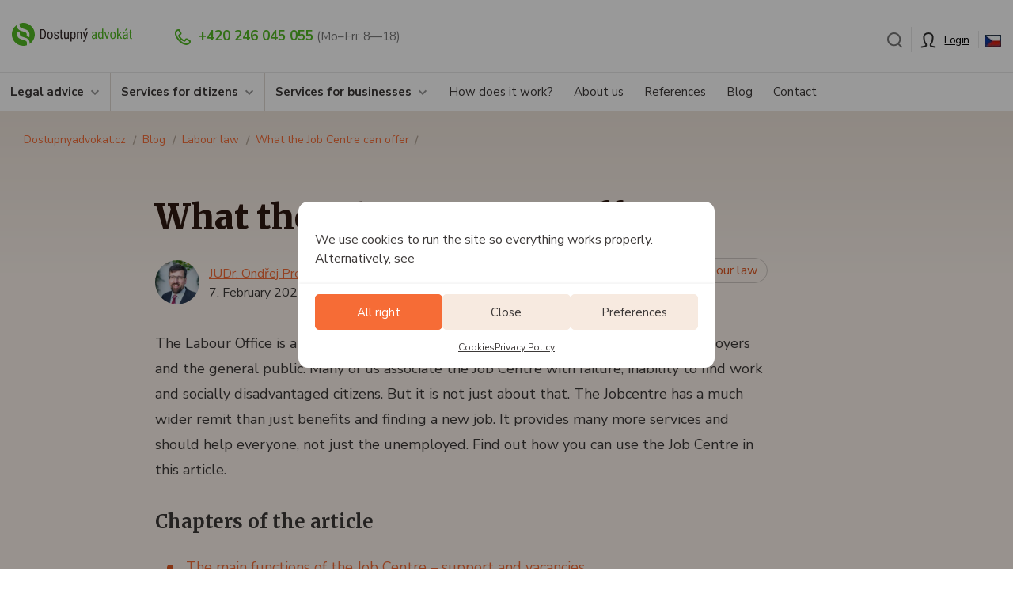

--- FILE ---
content_type: text/html; charset=UTF-8
request_url: https://dostupnyadvokat.cz/en/blog/employment-office
body_size: 23475
content:
<!doctype html>
<html lang="en-US">
<head>
  <meta charset="utf-8">
  <meta http-equiv="x-ua-compatible" content="ie=edge">
  <meta name="viewport" content="width=device-width, initial-scale=1, shrink-to-fit=no">
  <meta name='robots' content='index, follow, max-image-preview:large, max-snippet:-1, max-video-preview:-1' />

	<!-- This site is optimized with the Yoast SEO plugin v26.7 - https://yoast.com/wordpress/plugins/seo/ -->
	<title>What the Job Centre can offer &#8212; Dostupný advokát</title>
<link data-rocket-prefetch href="https://fonts.googleapis.com" rel="dns-prefetch">
<link data-rocket-prefetch href="https://www.googletagmanager.com" rel="dns-prefetch">
<link data-rocket-prefetch href="https://challenges.cloudflare.com" rel="dns-prefetch">
<link data-rocket-preload as="style" href="https://fonts.googleapis.com/css2?family=Merriweather:wght@700;900&#038;family=Nunito+Sans:wght@400;700&#038;display=swap" rel="preload">
<link href="https://fonts.googleapis.com/css2?family=Merriweather:wght@700;900&#038;family=Nunito+Sans:wght@400;700&#038;display=swap" media="print" onload="this.media=&#039;all&#039;" rel="stylesheet">
<noscript data-wpr-hosted-gf-parameters=""><link rel="stylesheet" href="https://fonts.googleapis.com/css2?family=Merriweather:wght@700;900&#038;family=Nunito+Sans:wght@400;700&#038;display=swap"></noscript><link rel="preload" data-rocket-preload as="image" href="https://dostupnyadvokat.cz/wp-content/uploads/2024/02/108110092-l-normal-none-1120x448.jpg" imagesrcset="https://dostupnyadvokat.cz/wp-content/uploads/2024/02/108110092-l-normal-none-1120x448.jpg 1120w, https://dostupnyadvokat.cz/wp-content/uploads/2024/02/108110092-l-normal-none-434x174.jpg 434w, https://dostupnyadvokat.cz/wp-content/uploads/2024/02/108110092-l-normal-none-868x348.jpg 868w, https://dostupnyadvokat.cz/wp-content/uploads/2024/02/108110092-l-normal-none-480x192.jpg 480w, https://dostupnyadvokat.cz/wp-content/uploads/2024/02/108110092-l-normal-none-960x384.jpg 960w, https://dostupnyadvokat.cz/wp-content/uploads/2024/02/108110092-l-normal-none-740x296.jpg 740w, https://dostupnyadvokat.cz/wp-content/uploads/2024/02/108110092-l-normal-none-1480x592.jpg 1480w, https://dostupnyadvokat.cz/wp-content/uploads/2024/02/108110092-l-normal-none-814x326.jpg 814w, https://dostupnyadvokat.cz/wp-content/uploads/2024/02/108110092-l-normal-none-1628x652.jpg 1628w" imagesizes="(max-width: 464px) 434px,(max-width: 510px) 480px, (max-width: 770px) 740px, (max-width: 844px) 814px, 1120px" fetchpriority="high">
	<meta name="description" content="The Jobcentre has a much wider remit than just benefits and finding a new job. Find out how you can use its services in this article." />
	<link rel="canonical" href="https://dostupnyadvokat.cz/en/blog/employment-office" />
	<meta property="og:locale" content="en_US" />
	<meta property="og:type" content="article" />
	<meta property="og:title" content="What the Job Centre can offer &#8212; Dostupný advokát" />
	<meta property="og:description" content="The Jobcentre has a much wider remit than just benefits and finding a new job. Find out how you can use its services in this article." />
	<meta property="og:url" content="https://dostupnyadvokat.cz/en/blog/employment-office" />
	<meta property="og:site_name" content="Dostupný advokát" />
	<meta property="article:publisher" content="https://www.facebook.com/DostupnyAdvokat" />
	<meta property="og:image" content="https://dostupnyadvokat.cz/wp-content/uploads/2024/02/108110092-l-normal-none-e1707127380434.jpg" />
	<meta property="og:image:width" content="5760" />
	<meta property="og:image:height" content="3564" />
	<meta property="og:image:type" content="image/jpeg" />
	<meta name="twitter:card" content="summary_large_image" />
	<meta name="twitter:site" content="@dostupnyadvokat" />
	<script type="application/ld+json" class="yoast-schema-graph">{"@context":"https://schema.org","@graph":[{"@type":"WebPage","@id":"https://dostupnyadvokat.cz/en/blog/employment-office","url":"https://dostupnyadvokat.cz/en/blog/employment-office","name":"What the Job Centre can offer &#8212; Dostupný advokát","isPartOf":{"@id":"https://dostupnyadvokat.cz/en#website"},"primaryImageOfPage":{"@id":"https://dostupnyadvokat.cz/en/blog/employment-office#primaryimage"},"image":{"@id":"https://dostupnyadvokat.cz/en/blog/employment-office#primaryimage"},"thumbnailUrl":"https://dostupnyadvokat.cz/wp-content/uploads/2024/02/108110092-l-normal-none-e1707127380434.jpg","datePublished":"2024-02-07T12:31:08+00:00","description":"The Jobcentre has a much wider remit than just benefits and finding a new job. Find out how you can use its services in this article.","breadcrumb":{"@id":"https://dostupnyadvokat.cz/en/blog/employment-office#breadcrumb"},"inLanguage":"en-US","potentialAction":[{"@type":"ReadAction","target":["https://dostupnyadvokat.cz/en/blog/employment-office"]}]},{"@type":"ImageObject","inLanguage":"en-US","@id":"https://dostupnyadvokat.cz/en/blog/employment-office#primaryimage","url":"https://dostupnyadvokat.cz/wp-content/uploads/2024/02/108110092-l-normal-none-e1707127380434.jpg","contentUrl":"https://dostupnyadvokat.cz/wp-content/uploads/2024/02/108110092-l-normal-none-e1707127380434.jpg","width":"5760","height":"3564","caption":"Elderly man and woman take a written exam in the classroom"},{"@type":"BreadcrumbList","@id":"https://dostupnyadvokat.cz/en/blog/employment-office#breadcrumb","itemListElement":[{"@type":"ListItem","position":1,"name":"Domů","item":"https://dostupnyadvokat.cz/en/home"},{"@type":"ListItem","position":2,"name":"Articles","item":"https://dostupnyadvokat.cz/en/blog"},{"@type":"ListItem","position":3,"name":"What the Job Centre can offer"}]},{"@type":"WebSite","@id":"https://dostupnyadvokat.cz/en#website","url":"https://dostupnyadvokat.cz/en","name":"Dostupný advokát","description":"","potentialAction":[{"@type":"SearchAction","target":{"@type":"EntryPoint","urlTemplate":"https://dostupnyadvokat.cz/en?s={search_term_string}"},"query-input":{"@type":"PropertyValueSpecification","valueRequired":true,"valueName":"search_term_string"}}],"inLanguage":"en-US"}]}</script>
	<!-- / Yoast SEO plugin. -->


<style id='classic-theme-styles-inline-css' type='text/css'>
/*! This file is auto-generated */
.wp-block-button__link{color:#fff;background-color:#32373c;border-radius:9999px;box-shadow:none;text-decoration:none;padding:calc(.667em + 2px) calc(1.333em + 2px);font-size:1.125em}.wp-block-file__button{background:#32373c;color:#fff;text-decoration:none}
/*# sourceURL=/wp-includes/css/classic-themes.min.css */
</style>
<link rel='stylesheet' id='cmplz-general-css' href='https://dostupnyadvokat.cz/wp-content/plugins/complianz-gdpr/assets/css/cookieblocker.min.css?ver=1765958782' type='text/css' media='all' />

<link rel='stylesheet' id='da_main-css' href='https://dostupnyadvokat.cz/wp-content/themes/dostupnyadvokat/dist/css/style.min.css?ver=1765972617' type='text/css' media='all' />
			<style>.cmplz-hidden {
					display: none !important;
				}</style><link rel="apple-touch-icon" sizes="180x180" href="/wp-content/uploads/fbrfg/apple-touch-icon.png">
<link rel="icon" type="image/png" sizes="32x32" href="/wp-content/uploads/fbrfg/favicon-32x32.png">
<link rel="icon" type="image/png" sizes="16x16" href="/wp-content/uploads/fbrfg/favicon-16x16.png">
<link rel="manifest" href="/wp-content/uploads/fbrfg/site.webmanifest">
<link rel="mask-icon" href="/wp-content/uploads/fbrfg/safari-pinned-tab.svg" color="#5bbad5">
<link rel="shortcut icon" href="/wp-content/uploads/fbrfg/favicon.ico">
<meta name="msapplication-TileColor" content="#da532c">
<meta name="msapplication-config" content="/wp-content/uploads/fbrfg/browserconfig.xml">
<meta name="theme-color" content="#ffffff">
			<!-- Google Tag Manager -->
						<script>
                function getCookie(name) {
                    const value = `; ${document.cookie}`;
                    const parts = value.split(`; ${name}=`);
                    if (parts.length === 2) return parts.pop().split(';').shift();
                }


                var user = 'anonym';
                var user_cookie = getCookie('user_type');
                if (user_cookie !== undefined) {
                    user = user_cookie;
                }
                var dataLayer = dataLayer || [];
                dataLayer.push({
                    'page': {
                        'type': 'blog_clanek',
                        'service': 'labour-law',
                        'language': 'en',
                    },
                    'user': {
                        'loginState': user,
                    }
                });
			</script>

			<script>(function (w, d, s, l, i) {
                    w[l] = w[l] || [];
                    w[l].push({
                        'gtm.start':
                            new Date().getTime(), event: 'gtm.js'
                    });
                    var f = d.getElementsByTagName(s)[0],
                        j = d.createElement(s), dl = l != 'dataLayer' ? '&l=' + l : '';
                    j.async = true;
                    j.src =
                        'https://www.googletagmanager.com/gtm.js?id=' + i + dl;
                    f.parentNode.insertBefore(j, f);
                })(window, document, 'script', 'dataLayer', 'GTM-KVHF2L4');</script>
			<!-- End Google Tag Manager -->

		
		<style>
			.algolia-search-highlight {
				background-color: #fffbcc;
				border-radius: 2px;
				font-style: normal;
			}
		</style>
		<style id="rocket-lazyrender-inline-css">[data-wpr-lazyrender] {content-visibility: auto;}</style><meta name="generator" content="WP Rocket 3.20.3" data-wpr-features="wpr_preconnect_external_domains wpr_automatic_lazy_rendering wpr_oci wpr_preload_links wpr_desktop" /></head>
<body data-cmplz=1 class="wp-singular wpj_post-template-default single single-wpj_post postid-23611 wp-theme-dostupnyadvokatresources bgFade app-data index-data singular-data single-data single-wpj_post-data single-wpj_post-employment-office-data">
			<!-- Google Tag Manager (noscript) -->
			<noscript>
				<iframe src="https://www.googletagmanager.com/ns.html?id=GTM-KVHF2L4"
				        height="0" width="0" style="display:none;visibility:hidden"></iframe>
			</noscript>
			<!-- End Google Tag Manager (noscript) -->

			<div  id="headerCont">
	<div  class="container-fluid">
		<div  id="nHeader">
			<div  class="row">
				<div class="col-lg-7 col-md-5 col-sm-5">
					<a href="https://dostupnyadvokat.cz/en"><img src="https://dostupnyadvokat.cz/wp-content/themes/dostupnyadvokat/dist/img/logo-da.svg" class="logo" alt="Logo Dostupný advokát" width="257" height="49" loading="lazy"></a>
                    

					<div class="navbar-header" id="btnNavbar">
						<button type="button" class="navbar-toggle collapsed menuMobileBtn menuMobileBtnMenu" data-toggle="collapse" data-target="#nMenuDA">
							Menu
						</button>
					</div>
					<a href="https://client.dostupnyadvokat.cz/en/?tab=login" class="navbar-toggle collapsed menuMobileBtn menuMobileBtnUser">Můj účet</a>
                    <a href="javascript:void(0)" class="navbar-toggle collapsed menuMobileBtn menuMobileBtnSearch" id="nHeaderSearchBoxToggleMobile">Search</a>

					<nav role="navigation">
						<div class="navbar-collapse collapse">
							<div class="nHeaderPhone">
								<a href="tel:+420246045055">+420 246 045 055</a>
								<small>(Mo–Fri: 8—18)</small>
							</div>
						</div>
					</nav>
				</div>
				<div class="col-lg-5 col-md-7 col-sm-7">
					<div class="nHeaderMenu mobileHide">
						<div class="nHeaderSearch">
							<div href="javascript:void(0)" id="nHeaderSearchBoxToggle" class="" title="Search"><img src="https://dostupnyadvokat.cz/wp-content/themes/dostupnyadvokat/dist/img/search.png" alt="Search" width="20" height="20" loading="lazy"></div>
						</div>
						<div class="nHeaderLogin headerLoginAreaHidden">
							<a href="https://client.dostupnyadvokat.cz/en/?tab=login" class="nHeaderLoginBtn">Login</a>
						</div>
						<div class="nHeaderLang"><a href="https://dostupnyadvokat.cz/blog/pracovni-urad" title="Přepnout do: Čeština"><img src="https://dostupnyadvokat.cz/wp-content/themes/dostupnyadvokat/dist/img/cs.png" alt="Přepnout do: Čeština" width="21" height="15" loading="lazy"></a></div>
					</div>
				</div>
			</div>
			<div id="nHeaderSearchBox" style="display: none">
				<form action="https://dostupnyadvokat.cz/wp-admin/admin-post.php" method="POST" class="form-inline js-form-turnstile-check">
					<div id="nHeaderSearchBoxClose"></div>
                    <div id="nHeaderSearchBoxCont">
						<label for="s" class="sr-only">Search</label>
					    <input type="search" class="form-control" id="s" name="s" value="" placeholder="Napište, co hledáte" required>
                        <button type="submit" class="btn"><span>Search</span></button>
                    </div>
					<div class="text-left pt-2 pl-2"><div class="cf-turnstile" data-sitekey="0x4AAAAAABlmyCg5pSX4LcwA"></div>
<input type="hidden" name="url" value="https://dostupnyadvokat.cz/en/en/blog/employment-office">
<input type="hidden" name="action" value="custom_search"></div>

				</form>
			</div>
		</div>
	</div>
</div>
<div  class="nMenu navbar-collapse collapse" id="nMenuDA">
	<div  class="container-fluid">
					<ul id="menu-menu-en" class="nMenuMain"><li id="menu-item-15728" class="menu-item menu-item-type-custom menu-item-object-custom menu-item-15728"><a href="/en/services/advice" class="arrowDown">Legal advice</a>		<div class="nMenuSub">
			<div  class="container-fluid">
				<div class="row rowFlex">
											<div class="col-md-7 col-xs-12">
							<div class="nMenuSubItems nMenuSubItemsBanners">
								<div class="nMenuBanner nMenuBanner2">
									<a href="/en/advice/tailored-solutions">
										<span class="nMenuBannerA">Tailored Solution</span>
										<p><strong>We will propose a solution to any legal situation</strong></p>
<p>We will find out what your legal problem is and propose a solution, including a fixed price. You will receive a proposal and a quote within 24 hours.</p>
<p>Describe your problem and send us the documents. An attorney who is an expert in that area of law will study the problem and <strong>call you within 24 hours</strong> with a proposal for action.</p>
<ul>
<li>Fixed price proposal within 24 hours</li>
<li>A lawyer will call you, explain the procedure and answer your questions</li>
<li>You will also receive the output in text form by email</li>
</ul>
										<p class="btnBox">
											<span class="btn btn-md btn-orange">Service detail</span>
										</p>
									</a>
								</div>
															</div>
						</div>
										<div class="col-md-5 col-xs-12 nMenuRightBox">
						<div class="nMenuRightBoxContent">
														<div class="nMenuRightBoxContentH">
								Fixed-price solutions to specific problems							</div>
															<div class="row">
																				<div class="col-md-6 nMenuSubItem">
												<div class="nMenuSubItemTitle">For citizens</div>
																									<ul>
																													<li>
																<a href="/en/representation">Legal representation</a>
															</li>
																													<li>
																<a href="/en/real-estate">Real Estate</a>
															</li>
																													<li>
																<a href="/en/family-law">Family law</a>
															</li>
																													<li>
																<a href="/en/labour-law">Labour law</a>
															</li>
																													<li>
																<a href="/en/criminal-law">Criminal law</a>
															</li>
																											</ul>
																							</div>
																					<div class="col-md-6 nMenuSubItem">
												<div class="nMenuSubItemTitle">For businesses</div>
																									<ul>
																													<li>
																<a href="/en/representation">Legal representation</a>
															</li>
																													<li>
																<a href="/en/company">Company contracts</a>
															</li>
																													<li>
																<a href="/en/business">Starting a business</a>
															</li>
																													<li>
																<a href="/en/cooperation">Cooperation & employees</a>
															</li>
																													<li>
																<a href="/en/hoa-housing-cooperatives">HOA & housing cooperatives</a>
															</li>
																											</ul>
																							</div>
																		</div>
																											</div>
					</div>
				</div>
			</div>
		</div>
		</li>
<li id="menu-item-21236" class="menu-item menu-item-type-custom menu-item-object-custom menu-item-21236"><a href="/en/services/citizen" class="arrowDown">Services for citizens</a>		<div class="nMenuSub">
			<div  class="container-fluid">
				<div class="row rowFlex">
											<div class="col-md-8">
							<div class="nMenuSubItems">
																											<div class="row rowFlex">
																					<div class="col-md-4 col-sm-4">
													<div class="nMenuSubItem">
		<p class="nMenuSubItemH">
			<a href="/en/advice">Legal advice</a>
		</p>
					<ul>
									<li>
						<a href="/en/advice/tailored-solutions">Solutions Tailored for You</a>
					</li>
							</ul>
			</div>
												</div>
																						<div class="col-md-4 col-sm-4">
													<div class="nMenuSubItem">
		<p class="nMenuSubItemH">
			<a href="/en/representation">Legal representation</a>
		</p>
					<ul>
									<li>
						<a href="/en/representation/pre-suit-notice">Pre-suit notice</a>
					</li>
									<li>
						<a href="/en/representation/official-letter">Response to the official letter</a>
					</li>
									<li>
						<a href="/en/representation/lawsuit">Lawsuit and representation in court</a>
					</li>
									<li>
						<a href="/en/representation/claiming-car">Claiming a defective car</a>
					</li>
									<li>
						<a href="/en/representation/appeal">Appeal or constitutional complaint</a>
					</li>
									<li>
						<a href="/en/representation/recovery">Debt recovery</a>
					</li>
									<li>
						<a href="/en/representation/withdrawal-gift">Withdrawal of the gift</a>
					</li>
									<li>
						<a href="/en/representation/compensation">Compensation for damages</a>
					</li>
							</ul>
			</div>
												</div>
																						<div class="col-md-4 col-sm-4">
													<div class="nMenuSubItem">
		<p class="nMenuSubItemH">
			<a href="/en/real-estate">Real Estate</a>
		</p>
					<ul>
									<li>
						<a href="https://dostupnyadvokat.cz/en/real-estate/purchase">Real Estate Purchase or Sale</a>
					</li>
									<li>
						<a href="https://dostupnyadvokat.cz/en/real-estate/donation">Donation of real estate</a>
					</li>
									<li>
						<a href="https://dostupnyadvokat.cz/en/real-estate/land-registry">Proposal for entry into the Land Registry</a>
					</li>
									<li>
						<a href="https://dostupnyadvokat.cz/en/real-estate/lease">Lease or Rental of Real Property</a>
					</li>
									<li>
						<a href="https://dostupnyadvokat.cz/en/real-estate/division-ownership">Division of joint ownership</a>
					</li>
							</ul>
			</div>
												</div>
																							</div>
												<div class="row rowFlex">
																						<div class="col-md-4 col-sm-4">
													<div class="nMenuSubItem">
		<p class="nMenuSubItemH">
			<a href="/en/family-law">Family Law</a>
		</p>
					<ul>
									<li>
						<a href="/en/family-law/divorce">Divorce</a>
					</li>
									<li>
						<a href="/en/family-law/alimony">Alimony/Child Support</a>
					</li>
									<li>
						<a href="/en/family-law/prenuptial-agreement">Prenuptial Agreement</a>
					</li>
									<li>
						<a href="/en/family-law/will">Making a will</a>
					</li>
									<li>
						<a href="/en/family-law/legal-capacity">Application for restriction of legal capacity</a>
					</li>
									<li>
						<a href="/en/family-law/denial-paternity">Denial of paternity</a>
					</li>
							</ul>
			</div>
												</div>
																						<div class="col-md-4 col-sm-4">
													<div class="nMenuSubItem">
		<p class="nMenuSubItemH">
			<a href="/en/criminal-law">Criminal law</a>
		</p>
					<ul>
									<li>
						<a href="/en/criminal-law/criminal-complaint">Filing a criminal complaint</a>
					</li>
									<li>
						<a href="/en/criminal-law/representation-accused">Representation of the accused in criminal proceedings</a>
					</li>
									<li>
						<a href="/en/criminal-law/representation-victim">Representation of the victim in criminal proceedings</a>
					</li>
									<li>
						<a href="https://dostupnyadvokat.cz/en/representation/lawsuit">Lawsuit and representation in court</a>
					</li>
									<li>
						<a href="/en/criminal-law/misdemeanour-proceedings">Representation in misdemeanour proceedings</a>
					</li>
									<li>
						<a href="/en/criminal-law/submitting-explanation">Legal assistance in submitting an explanation</a>
					</li>
							</ul>
			</div>
												</div>
																						<div class="col-md-4 col-sm-4">
													<div class="nMenuSubItem">
		<p class="nMenuSubItemH">
			<a href="/en/labour-law">Labour law</a>
		</p>
					<ul>
									<li>
						<a href="/en/labour-law/notice-job">I have given notice from my job</a>
					</li>
									<li>
						<a href="/en/labour-law/notice-work">I want to give notice at work</a>
					</li>
									<li>
						<a href="/en/labour-law/pension">Pension legal advice</a>
					</li>
									<li>
						<a href="/en/labour-law/social">Socio-legal advice</a>
					</li>
							</ul>
			</div>
												</div>
																					</div>
																</div>
						</div>
										<div class="col-md-4 nMenuRightBox">
						<div class="nMenuRightBoxContent">
															<div class="nMenuSubItemTitle">
									Haven't found a suitable service?								</div>
														<div class="nMenuRightBoxContentH">
								We will suggest a course of action to solve your proble							</div>
															<p>Describe your problem and send us supporting documents. An attorney who is an expert in that area of law will study the problem and <strong>call you within 24 hours with a proposal for action</strong>.</p>
																						<p class="nHpCustomOfferPrice">690&nbsp;CZK									<small>VAT included
</small></p>
																						<p class="btnBox">
									<a href="/en/advice/tailored-solutions" class="btn btn-md btn-orange">Service detail</a>
								</p>
													</div>
					</div>
				</div>
			</div>
		</div>
		</li>
<li id="menu-item-21237" class="menu-item menu-item-type-custom menu-item-object-custom menu-item-21237"><a href="/en/services/business" class="arrowDown">Services for businesses</a>		<div class="nMenuSub">
			<div class="container-fluid">
				<div class="row rowFlex">
											<div class="col-md-8">
							<div class="nMenuSubItems">
																											<div class="row rowFlex">
																					<div class="col-md-4 col-sm-4">
													<div class="nMenuSubItem">
		<p class="nMenuSubItemH">
			<a href="/en/advice">Legal advice</a>
		</p>
					<ul>
									<li>
						<a href="/en/advice/tailored-solutions">Solutions Tailored for You</a>
					</li>
							</ul>
			</div>
												</div>
																						<div class="col-md-4 col-sm-4">
													<div class="nMenuSubItem">
		<p class="nMenuSubItemH">
			<a href="https://dostupnyadvokat.cz/en/representation">Legal representation</a>
		</p>
					<ul>
									<li>
						<a href="/en/representation/lawyer-business">Lawyer for business</a>
					</li>
									<li>
						<a href="/en/representation/pre-suit-notice">Pre-suit notice</a>
					</li>
									<li>
						<a href="/en/representation/lawsuit">Lawsuit and representation in court</a>
					</li>
									<li>
						<a href="/en/representation/official-letter">Response to the official letter</a>
					</li>
									<li>
						<a href="/en/representation/recovery">Debt recovery</a>
					</li>
									<li>
						<a href="/en/representation/compensation">Compensation for damages</a>
					</li>
							</ul>
			</div>
												</div>
																						<div class="col-md-4 col-sm-4">
													<div class="nMenuSubItem">
		<p class="nMenuSubItemH">
			<a href="/en/company">Company contracts</a>
		</p>
					<ul>
									<li>
						<a href="/en/company/terms-conditions">Terms and Conditions</a>
					</li>
									<li>
						<a href="/en/company/entries-register">Entries in the Commercial Register</a>
					</li>
									<li>
						<a href="/en/company/contract-work">Contract for work</a>
					</li>
									<li>
						<a href="/en/company/license">License Agreement</a>
					</li>
									<li>
						<a href="/en/company/buying-things">Purchase contract for movable property</a>
					</li>
							</ul>
			</div>
												</div>
																							</div>
												<div class="row rowFlex">
																						<div class="col-md-4 col-sm-4">
													<div class="nMenuSubItem">
		<p class="nMenuSubItemH">
			<a href="/en/business">Starting a business</a>
		</p>
					<ul>
									<li>
						<a href="/en/business/company-sro">Establishment of the company s.r.o.</a>
					</li>
									<li>
						<a href="/en/business/trademark-registration">Trademark registration</a>
					</li>
									<li>
						<a href="/en/business/tax">Tax legal advice</a>
					</li>
									<li>
						<a href="/en/business/gdpr">GDPR audit for businesses</a>
					</li>
									<li>
						<a href="/en/business/cookies">Cookies without risk</a>
					</li>
							</ul>
			</div>
												</div>
																						<div class="col-md-4 col-sm-4">
													<div class="nMenuSubItem">
		<p class="nMenuSubItemH">
			<a href="/en/cooperation">Cooperation and employees</a>
		</p>
					<ul>
									<li>
						<a href="/en/cooperation/contract">Cooperation contract</a>
					</li>
									<li>
						<a href="/en/cooperation/dismiss-employee">I want to dismiss an employee</a>
					</li>
									<li>
						<a href="/en/cooperation/work-contract">Work contract</a>
					</li>
									<li>
						<a href="/en/cooperation/flexiamendment">Documentation according to Flexi-amendment</a>
					</li>
									<li>
						<a href="/en/cooperation/disputes-workplace">Disputes in the workplace</a>
					</li>
									<li>
						<a href="/en/cooperation/nda">Non-disclosure agreement (NDA)</a>
					</li>
							</ul>
			</div>
												</div>
																						<div class="col-md-4 col-sm-4">
													<div class="nMenuSubItem">
		<p class="nMenuSubItemH">
			<a href="/en/hoa-housing-cooperatives">HOA and housing cooperatives</a>
		</p>
					<ul>
									<li>
						<a href="/en/hoa-housing-cooperatives/statutes">Statutes for HOA or housing cooperatives</a>
					</li>
									<li>
						<a href="/en/hoa-housing-cooperatives/lawyer">Lawyer for HOA and housing cooperatives</a>
					</li>
									<li>
						<a href="/en/hoa-housing-cooperatives/representation">Representation at a meeting of an HOA or housing cooperative</a>
					</li>
							</ul>
			</div>
												</div>
																					</div>
																</div>
						</div>
										<div class="col-md-4 nMenuRightBox">
						<div class="nMenuRightBoxContent">
															<div class="nMenuSubItemTitle">
									Have you not found a suitable service?								</div>
														<div class="nMenuRightBoxContentH">
								We will suggest a procedure to solve your problem							</div>
															<p>Describe your problem and send us supporting documents. An attorney who is an expert in that area of law will study the problem and <strong>call you within 24 hours with a proposal for action</strong>.</p>
																						<p class="nHpCustomOfferPrice">690&nbsp;CZK									<small>VAT included
</small></p>
																						<p class="btnBox">
									<a href="/en/advice/tailored-solutions" class="btn btn-md btn-orange">Service detail</a>
								</p>
													</div>
					</div>
				</div>
			</div>
		</div>
		</li>
<li id="menu-item-10393" class="menu-item menu-item-type-post_type menu-item-object-page menu-item-10393"><a href="https://dostupnyadvokat.cz/en/how-does-it-work">How does it work?</a></li>
<li id="menu-item-9778" class="menu-item menu-item-type-post_type menu-item-object-page menu-item-9778"><a href="https://dostupnyadvokat.cz/en/about-us">About us</a></li>
<li id="menu-item-10564" class="menu-item menu-item-type-post_type menu-item-object-page menu-item-10564"><a href="https://dostupnyadvokat.cz/en/reference">References</a></li>
<li id="menu-item-10397" class="menu-item menu-item-type-custom menu-item-object-custom menu-item-10397"><a href="/en/blog">Blog</a></li>
<li id="menu-item-10392" class="menu-item menu-item-type-post_type menu-item-object-page menu-item-10392"><a href="https://dostupnyadvokat.cz/en/contact">Contact</a></li>
</ul>
				<div  class="nOnlyMobile">
			<div class="nMobileMenuEl">
				<div class="nMobileLang"><a href="https://dostupnyadvokat.cz/blog/pracovni-urad" class="lang" title="Přepnout do: Čeština">Čeština</a><br><small>Language</small></div>
                <div class="nHeaderPhoneMobile">
                    <a href="tel:+420246045055">+420 246 045 055</a><br>
                    <small>(Mo–Fri: 8—18)</small>
                </div>
				<br>
			</div>
		</div>
	</div>
</div>					<div class="container-fluid">
		<script type="application/ld+json">{"@context":"http:\/\/schema.org","@type":"BreadcrumbList","itemListElement":[{"@type":"ListItem","position":1,"name":"Dostupnyadvokat.cz","item":"https:\/\/dostupnyadvokat.cz\/en"},{"@type":"ListItem","position":2,"name":"Blog","item":"https:\/\/dostupnyadvokat.cz\/en\/blog"},{"@type":"ListItem","position":3,"name":"Labour law","item":"https:\/\/dostupnyadvokat.cz\/en\/rubrika\/labour-law"},{"@type":"ListItem","position":4,"name":"What the Job Centre can offer","item":"https:\/\/dostupnyadvokat.cz\/en\/blog\/employment-office"}]}</script>

		<ol class="breadcrumb">
            <li class="showFullBreadcrumb"><span>&#9679;&#9679;&#9679;</span></li>
			                <li><a href="https://dostupnyadvokat.cz/en">Dostupnyadvokat.cz</a></li>
				
			                <li><a href="https://dostupnyadvokat.cz/en/blog">Blog</a></li>
				
			                <li><a href="https://dostupnyadvokat.cz/en/rubrika/labour-law">Labour law</a></li>
				
			                <li><a href="https://dostupnyadvokat.cz/en/blog/employment-office">What the Job Centre can offer</a></li>
				
					</ol>
	</div>
		<script type="application/ld+json">{"@context":"http:\/\/schema.org","@type":"FAQPage","mainEntity":[{"@type":"Question","name":"When do I have to register with the Job Centre if I have lost my job?","acceptedAnswer":{"@type":"Answer","text":"<p>It is advisable to register with the Job Centre as soon as possible after leaving employment. This is the only way you will be entitled to unemployment benefits from the first day of registration. If you register later, you will only be entitled from the day you register.<\/p>\n"}},{"@type":"Question","name":"Which Job Centre services can I use even if I am employed?","acceptedAnswer":{"@type":"Answer","text":"<p data-start=\"553\" data-end=\"894\">The Job Centre is not just for the unemployed. It provides counselling, retraining, access to job vacancies and the possibility to insert a CV. Students, people considering a career change or those who want to improve their professional skills can also take advantage of the Job Centre&#8217;s services.<\/p>\n"}},{"@type":"Question","name":"How are job seekers registered at the employment office?","acceptedAnswer":{"@type":"Answer","text":"<p>When registering, you must provide proof of termination of employment and the necessary personal documents. The Job Centre will then enter you in the register of jobseekers and will regularly discuss suitable job offers with you. You can only refuse an offer of employment for legal reasons, otherwise you may be removed from the register.<\/p>\n"}},{"@type":"Question","name":"Does the Job Centre advertise vacancies?","acceptedAnswer":{"@type":"Answer","text":"<p>The Labour Office collects and publishes vacancies in an online database and at its branches. The vacancies are continuously updated and include highly skilled positions as well as manual work or short-term temporary jobs.<\/p>\n"}}]}</script>

					<div  class="container-fluid narrowest">
								<h1 class="mainH1 toLeft">What the Job Centre can offer</h1>
				<div  class="narrowest3">
					<div  class="blogMetaInfo blogMetaInfoWider">

						<div class="blogBoxAuthorBox">
							<div class="blogBoxAuthorImg"><img width="60" height="60" src="https://dostupnyadvokat.cz/wp-content/uploads/2023/01/avatar-012x-60x60.jpg" class="attachment-square_60 size-square_60" alt="" decoding="async" srcset="https://dostupnyadvokat.cz/wp-content/uploads/2023/01/avatar-012x-60x60.jpg 60w, https://dostupnyadvokat.cz/wp-content/uploads/2023/01/avatar-012x-40x40.jpg 40w, https://dostupnyadvokat.cz/wp-content/uploads/2023/01/avatar-012x-80x80.jpg 80w, https://dostupnyadvokat.cz/wp-content/uploads/2023/01/avatar-012x-120x120.jpg 120w, https://dostupnyadvokat.cz/wp-content/uploads/2023/01/avatar-012x-150x150.jpg 150w, https://dostupnyadvokat.cz/wp-content/uploads/2023/01/avatar-012x-300x300.jpg 300w, https://dostupnyadvokat.cz/wp-content/uploads/2023/01/avatar-012x-95x95.jpg 95w, https://dostupnyadvokat.cz/wp-content/uploads/2023/01/avatar-012x-190x190.jpg 190w, https://dostupnyadvokat.cz/wp-content/uploads/2023/01/avatar-012x-380x380.jpg 380w, https://dostupnyadvokat.cz/wp-content/uploads/2023/01/avatar-012x-760x760.jpg 760w, https://dostupnyadvokat.cz/wp-content/uploads/2023/01/avatar-012x.jpg 960w" sizes="(max-width: 60px) 100vw, 60px" /></div>
							<div class="blogBoxAuthorDateText">
																	<a href="https://dostupnyadvokat.cz/en/o-nas/ondrej-preuss">
																				JUDr. Ondřej Preuss, Ph.D.
																			</a>
																<div class="blogBoxAuthorDate">
									7. February 2024
									<div class="nOnlyMobile blogIcon blogTime">8 minutes of reading</div>
								</div>
							</div>
							<div class="clear"></div>
						</div>

						<div class="blogRightInfo">
							<div class="blogIcon blogTime">8 minutes of reading</div>
															<a href="https://dostupnyadvokat.cz/en/rubrika/labour-law" class="blogCategoryLink">Labour law</a>
													</div>

						<div class="clear"></div>
					</div>

					<div  class="mainText toLeft ">
						<p>The Labour Office is an institution that helps not only the unemployed, but also employers and the general public. Many of us associate the Job Centre with failure, inability to find work and socially disadvantaged citizens. But it is not just about that. The Jobcentre has a much wider remit than just benefits and finding a new job. It provides many more services and should help everyone, not just the unemployed. Find out how you can use the Job Centre in this article.</p>

					</div>

											<div  class="blogContent">
							<div class="contentIndex">
								<h4>Chapters of the article</h4>
<ul>
<li><a href="#hlavni-funkce-uradu-prace">The main functions of the Job Centre &#8211; support and vacancies</a></li>
<li><a href="#dalsi-sluzby-uradu-prace">Other Job Centre services</a></li>
</ul>

							</div>
						</div>
					
				</div>
									<div  class="perexImg">
						<img width="1120" height="448" src="https://dostupnyadvokat.cz/wp-content/uploads/2024/02/108110092-l-normal-none-1120x448.jpg" class="attachment-post_1120 size-post_1120" alt="" sizes="(max-width: 464px) 434px,(max-width: 510px) 480px, (max-width: 770px) 740px, (max-width: 844px) 814px, 1120px" loading="eager" decoding="async" fetchpriority="high" srcset="https://dostupnyadvokat.cz/wp-content/uploads/2024/02/108110092-l-normal-none-1120x448.jpg 1120w, https://dostupnyadvokat.cz/wp-content/uploads/2024/02/108110092-l-normal-none-434x174.jpg 434w, https://dostupnyadvokat.cz/wp-content/uploads/2024/02/108110092-l-normal-none-868x348.jpg 868w, https://dostupnyadvokat.cz/wp-content/uploads/2024/02/108110092-l-normal-none-480x192.jpg 480w, https://dostupnyadvokat.cz/wp-content/uploads/2024/02/108110092-l-normal-none-960x384.jpg 960w, https://dostupnyadvokat.cz/wp-content/uploads/2024/02/108110092-l-normal-none-740x296.jpg 740w, https://dostupnyadvokat.cz/wp-content/uploads/2024/02/108110092-l-normal-none-1480x592.jpg 1480w, https://dostupnyadvokat.cz/wp-content/uploads/2024/02/108110092-l-normal-none-814x326.jpg 814w, https://dostupnyadvokat.cz/wp-content/uploads/2024/02/108110092-l-normal-none-1628x652.jpg 1628w" />
					</div>
							</div>
				<div  class="container-fluid narrowest">
			<div  class="blogColumn toLeft narrowest3 ">
				<div  class="blogContent">
																										<h2 id="hlavni-funkce-uradu-prace">Main functions of the Job Centre &#8211; support and vacancies</h2>
<p>The Job Centre acts as a link between jobseekers and companies looking for new employees. Despite a range of other services, the main function of the Job Centre is unemployment support. It is therefore mainly targeted at people who are currently unemployed. The Job Centre is responsible for <strong>paying unemployment benefits and helping people find new jobs</strong>. You can also find job vacancies at the Job Centre. The Job Centre publishes vacancies regularly and helps jobseekers find jobs that match their skills.</p>
<p>But that doesn&#8217;t mean you have to register here every time you find yourself unemployed.</p>
<p>You only need to do this if you want the Job Centre to help you find a job and in the meantime you will receive <a href="https://dostupnyadvokat.cz/en/blog/unemployment-benefit-what">unemployment benefits</a> to help you get through the period of unemployment. Whether you qualify for the benefit is determined, among other things, by whether <strong>you have paid at least 12 months&#8217; pension contributions in the last two years</strong>.</p>

																												<div class="nTip">
									<div class="nTipTitle">Tip for article</div>
									<p><strong>Tip</strong>: You can read more about what <a href="https://dostupnyadvokat.cz/en/blog/unemployment-benefit-what#podminky">conditions you need to meet</a> in our next article.</p>

								</div>
																												<p>On the basis of your application, the Job Centre will keep a register of jobseekers and <strong>actively search for a job that matches your experience, qualifications and health</strong>. In addition, the Job Centre will also take into account your ability to commute. You should be offered a job that corresponds to <strong>at least 80% of a normal working week</strong>. Part-time work can be offered after one year. It should also be a permanent or fixed-term <a href="https://dostupnyadvokat.cz/en/cooperation/work-contract">contract</a> with a minimum duration of three months. However, you must take into account that, <strong>with few exceptions, you cannot refuse</strong> a job that the Job Centre finds for you, otherwise you will be removed from the register and your benefits will be withdrawn. The Job Centre publishes and updates vacancies regularly so that applicants can keep up to date with what is available.</p>
<p>From 1 January 2026, the way unemployment benefit is calculated will change under the so-called flexinovela. In the first two months, the benefit will be higher (up to 80% of net income), after which it will gradually decrease. The aim of the change is to encourage a quicker return to the labour market.</p>

																												
									<div class="lightTitle">Are you solving a similar problem?</div>
									<div  class="nTip nTipService">
										<h3 style="background-image: url(https://dostupnyadvokat.cz/wp-content/themes/dostupnyadvokat/dist/img/sluzby/ico-sluzby-zamestnanci-vypoved.svg)" id="anchorsluzby">Did you get fired from your job?</h3>
										<p>
											<p>If you have been terminated by your employer in any way, we will protect all your rights. With us, you can be sure that you will not be shortchanged.</p>

										</p>
										<p>
											<a href="https://dostupnyadvokat.cz/en/labour-law/notice-job" class="btn btn-orange btn-md blog-chcipomoct-male">I want to help</a>
										</p>

																					<ul>
																									<li>When you order, you know what you will get and how much it will cost.</li>
																									<li>We handle everything online or in person <a href="/en/contact#mapa">at one of our 6 offices</a>.</li>
																									<li>We handle 8 out of 10 requests within 2 working days.</li>
																									<li>We have specialists for every field of law.</li>
																							</ul>
										
									</div>
																																				<p>The Job Centre&#8217;s services include not only the payment of benefits, but also counselling, retraining and EU-funded projects. In addition to unemployment benefits, the Job Centre provides <strong>other types of financial support</strong>. These include:</p>
<ul>
<li><strong>Replacement maintenance</strong>: paid to <a href="https://dostupnyadvokat.cz/en/blog/spare-maintenance">a dependent child</a> for whom the other parent is not paying, provided that a petition for enforcement or court execution has been filed.</li>
<li><strong>Disability benefits</strong>: this includes mobility allowance, <a href="https://dostupnyadvokat.cz/en/blog/barrier-free-apartment">special assistance allowance</a> and disability card.</li>
<li><strong>Attendance allowance</strong>: This is an allowance for people who, because of long-term ill health, need the help of another person to function normally.</li>
<li><strong>Foster Care Benefit</strong>: This includes all benefits related to fostering, from the child&#8217;s takeover allowance to the foster carer&#8217;s remuneration.</li>
<li><strong>Material hardship assistance</strong>: This includes subsistence allowance, emergency aid and <a href="https://dostupnyadvokat.cz/en/blog/when-material-hardship">housing benefit</a>.</li>
<li><strong>State social assistance</strong>: This includes <a href="https://dostupnyadvokat.cz/en/blog/parental-leave-everything">parental allowance</a>, child benefit, birth grant, funeral grant and housing benefit.</li>
<li><strong>Compensation for unpaid wages</strong>: In the event of an employer&#8217;s inability to pay wages to its employees, the Labour Office offers compensation for unpaid wages.</li>
</ul>

																												<div class="nTip">
									<div class="nTipTitle">Tip for article</div>
									<p><strong>Tip</strong>: Are you out of work and don&#8217;t know what to do next? When do you have to register with <a href="https://dostupnyadvokat.cz/en/blog/login-job-centre">the Job Centre</a> and how does it work? Will you get support at all, and how long can you receive it? All these questions are answered in this article.</p>

								</div>
																												<h2 id="dalsi-sluzby-uradu-prace">Other Job Centre services</h2>
<p>As we have already announced, the Job Centre is not just about benefits and help for the unemployed. It also offers a <strong>range of other services</strong>. These services include:</p>
<h3>Counselling</h3>
<p>The Job Centre offers <strong>free counselling services</strong> to all jobseekers and jobseekers. These take the form of individual consultations and group counselling. There is a wide range of counselling services. You can choose from career counselling, help with creating a <a href="https://dostupnyadvokat.cz/en/blog/how-to-write-cv">CV</a> and improving your self-presentation on the labour market, advice on entrepreneurship and financial literacy, or legal advice.</p>

																												<div class="nTip">
									<div class="nTipTitle">Tip for article</div>
									<p><strong>Tip</strong>: Legal advice is also offered by the Affordable Advocate. Looking for an <a href="https://dostupnyadvokat.cz/en/advice/consultation">answer to a specific legal question</a>? Email us and you will have an answer from one of our attorneys within 48 hours.</p>

								</div>
																												<p>In addition, the Labour Office provides <strong>counselling services targeted at special groups</strong>. These include helping primary and secondary school students to choose a career, counselling assistance to people with health insurance or people who have long-term problems finding a job.</p>
<h3>Retraining</h3>
<p>The Labour Office also provides <strong>opportunities for retraining and the acquisition of new vocational skills</strong>. To qualify for free retraining you must be a jobseeker or jobseeker, have the appropriate qualifications to successfully complete the course and then practise the occupation, be medically fit and the retraining must be necessary and useful for you. This means that your current qualifications do not allow you to get a job and retraining should help you to do this.</p>
<p>The big advantage is that you <strong>are entitled to support as a jobseeker</strong> while you are on a retraining course. This is 60% of your last <a href="https://dostupnyadvokat.cz/en/blog/average-wage-what">average monthly earnings</a>. However, you should bear in mind that if you decide not to complete the retraining course, you will have to pay for it. The same applies if you subsequently refuse to take up a job that the Job Centre finds for you on the basis of your new qualifications.</p>
<p>The Job Centre will not only look for vacancies based on your previous experience, but also on the new skills you acquire during the retraining.</p>
<h3>Work abroad</h3>
<p>The Job Centre also offers <strong>help with international labour mobility</strong> through the <a href="https://www.uradprace.cz/eures" target="_blank" rel="noopener">EURES</a> advice and information network. It offers job vacancies abroad and advice services for people interested in working in the European Union. Specifically, these are the countries of the European Union, Norway, Iceland, Liechtenstein and Switzerland.</p>
<p>This service includes the <strong>publication of vacancies, help with finding vacancies and advice</strong>. Anyone can make use of these services, so they do not have to be jobseekers or jobseekers. For most jobs, however, knowledge of German or English is a prerequisite.</p>

																												<div class="nTip">
									<div class="nTipTitle">Tip for article</div>
									<p><strong>Tip</strong>: <a href="https://dostupnyadvokat.cz/en/labour-law/notice-work">Do you want to terminate your employment</a>? We will advise you on your options and which one is worth using.</p>

								</div>
																												<h3>Projects in cooperation with the EU</h3>
<p><a href="https://www.uradprace.cz/projekty-evropskeho-socialniho-fondu-9">In cooperation with the European Union</a>, the Labour Office offers a number of interesting projects aimed at different groups of people with different needs. These projects can help to improve professional skills and make it easier to find vacancies both in the Czech Republic and abroad. cAmong the national projects, you may come across, for example, <a href="https://www.uradprace.cz/povez-ii" target="_blank" rel="noopener">support for employee training</a>, which contributes to employers for various <strong>training courses for their employees</strong>. There is also the <a href="https://www.uradprace.cz/vek-neni-prekazkou-vnp-" target="_blank" rel="noopener">Age is not an obstacle</a> project, which aims <strong>to support older people on the labour market </strong>, or the <a href="https://www.uradprace.cz/zaruky-pro-mlade-zpm-" target="_blank" rel="noopener">Guarantees for the Young</a> project, which aims to <strong>enable</strong> young people <strong>to gain professional experience</strong> and help them find employment in their field.</p>
<p>In addition to the national projects, there are also <strong>projects focused on specific regions</strong> that take into account local problems. Often these are projects aimed at disadvantaged groups, such as the young, the elderly or people with disabilities.</p>

																												<div class="nTip">
									<div class="nTipTitle">Tip for article</div>
									<p><strong>Tip</strong>: How could prosperity in our country be increased? Expert advisers to the Czech government have come up with a seemingly paradoxical solution. One of the partial recipes, according to them, could be limiting the rights of employees and simplifying their dismissal. This way is inspired by the Danish Flexicurity model, which seems to be functional and effective in Denmark. <a href="https://dostupnyadvokat.cz/en/blog/flexicurity">What does it consist of and how could it be applied to the Czech context</a>?</p>

								</div>
																												<h3>Publication of CV</h3>
<p>The Job Centre allows you to upload your CV, which then becomes available to employers. This is therefore a passive way of looking for a job, where <strong>employers approach you</strong>. Again, anyone can upload a CV here.</p>
<h3>Vacancies for all</h3>
<p>Last but not least, the Job Centre serves as a <strong>portal with a wide range of vacancies</strong>. It allows you to search using the nature of the job and the location of the job with a limitation on the commuting distance. Here you will find a wide range of jobs. From highly skilled jobs, such as medical or legal positions, to jobs that require no training or experience at all, such as production workers or cleaners.</p>
<h2>Summary</h2>
<p>The Job Centre offers much more than just unemployment benefits. In addition to paying benefits and finding jobs, it also provides a range of other services such as counselling, retraining, job search assistance abroad and projects in cooperation with the EU targeting specific groups. The publication of CVs is also an interesting option for employers to approach. The Job Centre is a valuable tool not only for the unemployed but for the general public looking for new career opportunities, professional skills or support in different life situations.</p>

																												<div class="faq faq-post">
		<h2>Frequently Asked Questions</h2>
					<div class="faqItem">
				<div class="faqItemQuestion">When do I have to register with the Job Centre if I have lost my job?</div>
				<div class="faqItemText">
					<p>It is advisable to register with the Job Centre as soon as possible after leaving employment. This is the only way you will be entitled to unemployment benefits from the first day of registration. If you register later, you will only be entitled from the day you register.</p>

				</div>
			</div>
					<div class="faqItem">
				<div class="faqItemQuestion">Which Job Centre services can I use even if I am employed?</div>
				<div class="faqItemText">
					<p data-start="553" data-end="894">The Job Centre is not just for the unemployed. It provides counselling, retraining, access to job vacancies and the possibility to insert a CV. Students, people considering a career change or those who want to improve their professional skills can also take advantage of the Job Centre&#8217;s services.</p>

				</div>
			</div>
					<div class="faqItem">
				<div class="faqItemQuestion">How are job seekers registered at the employment office?</div>
				<div class="faqItemText">
					<p>When registering, you must provide proof of termination of employment and the necessary personal documents. The Job Centre will then enter you in the register of jobseekers and will regularly discuss suitable job offers with you. You can only refuse an offer of employment for legal reasons, otherwise you may be removed from the register.</p>

				</div>
			</div>
					<div class="faqItem">
				<div class="faqItemQuestion">Does the Job Centre advertise vacancies?</div>
				<div class="faqItemText">
					<p>The Labour Office collects and publishes vacancies in an online database and at its branches. The vacancies are continuously updated and include highly skilled positions as well as manual work or short-term temporary jobs.</p>

				</div>
			</div>
			</div>
																						</div>
			</div>
		</div>

					<div data-wpr-lazyrender="1" class="container-fluid narrowest">
				<div  class="articleBlogLabels">
									</div>
			</div>
		
		<div data-wpr-lazyrender="1" class="container-fluid narrowest">
    
    <h3 class="lightTitle">Share article</h3>
    <a class="shareBtnA" href="https://www.linkedin.com/sharing/share-offsite/?url=https%3A%2F%2Fdostupnyadvokat.cz%2Fen%2Fblog%2Femployment-office" onclick="return !window.open(this.href, '_blank', 'width=600,height=400');">
        <div class="shareBtn shareIn">Share</div>
    </a>
    <a class="shareBtnA" href="https://www.facebook.com/sharer/sharer.php?u=https%3A%2F%2Fdostupnyadvokat.cz%2Fen%2Fblog%2Femployment-office&amp;p[title]=What+the+Job+Centre+can+offer" onclick="return !window.open(this.href, '_blank', 'width=600,height=400');">
        <div class="shareBtn shareFb">Share</div>
    </a>
    <a class="shareBtnA" href="http://twitter.com/share?text=What+the+Job+Centre+can+offer&amp;url=https%3A%2F%2Fdostupnyadvokat.cz%2Fen%2Fblog%2Femployment-office" onclick="return !window.open(this.href, '_blank', 'width=600,height=400');">
        <div class="shareBtn shareTw">Tweet</div>
    </a>
    
    <hr class="thick">

        
    <h3 class="lightTitle">Are you solving a similar problem?</h3>
    <div class="nTip nTipService">
        <h3 style="background-image: url(https://dostupnyadvokat.cz/wp-content/themes/dostupnyadvokat/dist/img/sluzby/ico-sluzby-zamestnanci-vypoved.svg)">I have given notice from my job</h3>
        <p>
        <p>When you <a href="/en/labour-law/notice-job">quit your job</a>, we can help you defend yourself against your employer&#8217;s actions and make sure you get everything you&#8217;re entitled to from them. This includes, for example, any wages or severance pay you are owed. We provide assistance throughout the country and at a predetermined price.</p>

        </p>
        <p>
            <a href="https://dostupnyadvokat.cz/en/labour-law/notice-job" class="btn btn-orange btn-md">I want to help</a>
        </p>
        
                    <ul>
                                    <li>When you order, you know what you will get and how much it will cost.</li>
                                    <li>We handle everything online or in person <a href="/en/contact#mapa">at one of our 6 offices</a>.</li>
                                    <li>We handle 8 out of 10 requests within 2 working days.</li>
                                    <li>We have specialists for every field of law.</li>
                            </ul>
            </div>
    
</div>
					<div  class="container-fluid narrowest blogFooter">
				<h3>Author of the article</h3>
				<div class="row">
					<div  class="col-md-2 col-sm-3 col-xs-12 blogFooterImg">
						<img width="150" height="150" src="https://dostupnyadvokat.cz/wp-content/uploads/2023/01/avatar-012x-150x150.jpg" class="attachment-square_150 size-square_150" alt="" decoding="async" srcset="https://dostupnyadvokat.cz/wp-content/uploads/2023/01/avatar-012x-150x150.jpg 150w, https://dostupnyadvokat.cz/wp-content/uploads/2023/01/avatar-012x-40x40.jpg 40w, https://dostupnyadvokat.cz/wp-content/uploads/2023/01/avatar-012x-80x80.jpg 80w, https://dostupnyadvokat.cz/wp-content/uploads/2023/01/avatar-012x-60x60.jpg 60w, https://dostupnyadvokat.cz/wp-content/uploads/2023/01/avatar-012x-120x120.jpg 120w, https://dostupnyadvokat.cz/wp-content/uploads/2023/01/avatar-012x-300x300.jpg 300w, https://dostupnyadvokat.cz/wp-content/uploads/2023/01/avatar-012x-95x95.jpg 95w, https://dostupnyadvokat.cz/wp-content/uploads/2023/01/avatar-012x-190x190.jpg 190w, https://dostupnyadvokat.cz/wp-content/uploads/2023/01/avatar-012x-380x380.jpg 380w, https://dostupnyadvokat.cz/wp-content/uploads/2023/01/avatar-012x-760x760.jpg 760w, https://dostupnyadvokat.cz/wp-content/uploads/2023/01/avatar-012x.jpg 960w" sizes="(max-width: 150px) 100vw, 150px" />
					</div>
					<div  class="col-md-10 col-sm-9 col-xs-12">
						<h4><a href="https://dostupnyadvokat.cz/en/o-nas/ondrej-preuss">JUDr. Ondřej Preuss, Ph.D.</a></h4>
						<p>Ondřej is the attorney who came up with the idea of providing legal services online. He's been earning his living through legal services for more than 10 years. He especially likes to help clients who may have given up hope in solving their legal issues at work, for example with real estate transfers or copyright licenses. </p>

						<div class="row blogFooterSpecialization">
							<div class="col-md-2 col-sm-12 col-xs-12">
								<b>Education</b>
							</div>
							<div class="col-md-10 col-sm-12 col-xs-12">
								<ul>
<li>Law, Ph.D, Pf UK in Prague</li>
<li>Law, L’université Nancy-II, Nancy</li>
<li>Law, Master’s degree (Mgr.), Pf UK in Prague</li>
<li>International Territorial Studies (Bc.), FSV UK in Prague</li>
</ul>

							</div>
						</div>
					</div>
				</div>
			</div>
				
		<div  id="blogHome">
        <div  class="container-fluid narrow">
			<h2 class="mainH2 toCenter">You could also be interested in</h2>
			<div  class="blogContent">
                                    <div id="btnNavbarBlogBox" class="blogSections">
                        <ul>
                                                        <li><a href="https://dostupnyadvokat.cz/en/blog">All articles <span>3485</span></a></li>
                                                        <li><a href="https://dostupnyadvokat.cz/en/rubrika/real-estate">Real Estate <span>243</span></a></li>
                                                        <li><a href="https://dostupnyadvokat.cz/en/rubrika/tradesmen-companies">Tradesmen and companies <span>225</span></a></li>
                                                        <li><a href="https://dostupnyadvokat.cz/en/rubrika/family-law">Family Law <span>130</span></a></li>
                                                        <li><a href="https://dostupnyadvokat.cz/en/rubrika/other">Other legal issues <span>580</span></a></li>
                                                        <li><a href="https://dostupnyadvokat.cz/en/rubrika/labour-law">Labour law <span>218</span></a></li>
                                                        <li><a href="https://dostupnyadvokat.cz/en/rubrika/hoa-housing-cooperatives">HOA and housing cooperatives <span>48</span></a></li>
                                                        <li><a href="https://dostupnyadvokat.cz/en/rubrika/criminal-law">Criminal law <span>112</span></a></li>
                                                        <li><a href="https://dostupnyadvokat.cz/en/rubrika/tax-law">Tax law <span>52</span></a></li>
                                                        <li><a href="https://dostupnyadvokat.cz/en/rubrika/news">Legal news <span>101</span></a></li>
                                                        <li><a href="https://dostupnyadvokat.cz/en/rubrika/mentions-media">Mentions in the media <span>112</span></a></li>
                                                    </ul>
                    </div>
                				<div class="blogBoxes">
		<div class="row">
											<div class="col-md-4 col-sm-4 col-xs-12">
					<div class="blogBox">
		<a href="https://dostupnyadvokat.cz/en/blog/exclusion-from-labour-office" title="Exclusion from the Labour Office">
		<div class="blogBoxImgCont">
			<img width="434" height="174" src="https://dostupnyadvokat.cz/wp-content/uploads/2024/02/159979506-l-normal-none-434x174.jpg" class="attachment-post_434 size-post_434" alt="" decoding="async" srcset="https://dostupnyadvokat.cz/wp-content/uploads/2024/02/159979506-l-normal-none-434x174.jpg 434w, https://dostupnyadvokat.cz/wp-content/uploads/2024/02/159979506-l-normal-none-868x348.jpg 868w, https://dostupnyadvokat.cz/wp-content/uploads/2024/02/159979506-l-normal-none-480x192.jpg 480w, https://dostupnyadvokat.cz/wp-content/uploads/2024/02/159979506-l-normal-none-960x384.jpg 960w, https://dostupnyadvokat.cz/wp-content/uploads/2024/02/159979506-l-normal-none-740x296.jpg 740w, https://dostupnyadvokat.cz/wp-content/uploads/2024/02/159979506-l-normal-none-1480x592.jpg 1480w, https://dostupnyadvokat.cz/wp-content/uploads/2024/02/159979506-l-normal-none-814x326.jpg 814w, https://dostupnyadvokat.cz/wp-content/uploads/2024/02/159979506-l-normal-none-1628x652.jpg 1628w, https://dostupnyadvokat.cz/wp-content/uploads/2024/02/159979506-l-normal-none-1120x448.jpg 1120w" sizes="(max-width: 434px) 100vw, 434px" />
		</div>
	</a>
	<div class="blogBoxContent">
		<h3><a href="https://dostupnyadvokat.cz/en/blog/exclusion-from-labour-office">Exclusion from the Labour Office</a></h3>
		<div class="blogBoxHeader">
			<div>
				11. February 2025
			</div>
			<div>
									9 minutes of reading
							</div>
			<div class="mobileHide">
									<a href="https://dostupnyadvokat.cz/en/rubrika/labour-law">Labour law</a>
							</div>
		</div>
					<p>
				<a href="https://dostupnyadvokat.cz/en/blog/exclusion-from-labour-office" title="Exclusion from the Labour Office" class="blackA"><p>Exclusion from the Job Centre carries extensive consequences. Not only will the Jobcentre not look for a job for you, but you will also lose unemployment benefit and will not be awarded material hardship benefits. For this reason, it pays to know the possible reasons for being removed from the register of jobseekers and how to defend yourself in the event of removal.</p>
</a>
			</p>
			</div>
</div>				</div>
																<div class="col-md-4 col-sm-4 col-xs-12">
					<div class="blogBox">
		<a href="https://dostupnyadvokat.cz/en/blog/login-job-centre" title="Login to the Job Centre">
		<div class="blogBoxImgCont">
			<img width="434" height="174" src="https://dostupnyadvokat.cz/wp-content/uploads/2024/03/132053595-l-normal-none-e1709638432179-434x174.jpg" class="attachment-post_434 size-post_434" alt="" decoding="async" srcset="https://dostupnyadvokat.cz/wp-content/uploads/2024/03/132053595-l-normal-none-e1709638432179-434x174.jpg 434w, https://dostupnyadvokat.cz/wp-content/uploads/2024/03/132053595-l-normal-none-e1709638432179-868x348.jpg 868w, https://dostupnyadvokat.cz/wp-content/uploads/2024/03/132053595-l-normal-none-e1709638432179-480x192.jpg 480w, https://dostupnyadvokat.cz/wp-content/uploads/2024/03/132053595-l-normal-none-e1709638432179-960x384.jpg 960w, https://dostupnyadvokat.cz/wp-content/uploads/2024/03/132053595-l-normal-none-e1709638432179-740x296.jpg 740w, https://dostupnyadvokat.cz/wp-content/uploads/2024/03/132053595-l-normal-none-e1709638432179-1480x592.jpg 1480w, https://dostupnyadvokat.cz/wp-content/uploads/2024/03/132053595-l-normal-none-e1709638432179-814x326.jpg 814w, https://dostupnyadvokat.cz/wp-content/uploads/2024/03/132053595-l-normal-none-e1709638432179-1628x652.jpg 1628w, https://dostupnyadvokat.cz/wp-content/uploads/2024/03/132053595-l-normal-none-e1709638432179-1120x448.jpg 1120w, https://dostupnyadvokat.cz/wp-content/uploads/2024/03/132053595-l-normal-none-e1709638432179-95x38.jpg 95w, https://dostupnyadvokat.cz/wp-content/uploads/2024/03/132053595-l-normal-none-e1709638432179-190x76.jpg 190w, https://dostupnyadvokat.cz/wp-content/uploads/2024/03/132053595-l-normal-none-e1709638432179-380x153.jpg 380w, https://dostupnyadvokat.cz/wp-content/uploads/2024/03/132053595-l-normal-none-e1709638432179-760x305.jpg 760w, https://dostupnyadvokat.cz/wp-content/uploads/2024/03/132053595-l-normal-none-e1709638432179-1340x538.jpg 1340w" sizes="(max-width: 434px) 100vw, 434px" />
		</div>
	</a>
	<div class="blogBoxContent">
		<h3><a href="https://dostupnyadvokat.cz/en/blog/login-job-centre">Login to the Job Centre</a></h3>
		<div class="blogBoxHeader">
			<div>
				7. March 2025
			</div>
			<div>
									8 minutes of reading
							</div>
			<div class="mobileHide">
									<a href="https://dostupnyadvokat.cz/en/rubrika/labour-law">Labour law</a>
							</div>
		</div>
					<p>
				<a href="https://dostupnyadvokat.cz/en/blog/login-job-centre" title="Login to the Job Centre" class="blackA"><p>Are you out of work and don't know what to do next? When do you have to register with the Job Centre and how does it work? Will you get support at all, and how long can you receive it? All these questions are answered in this article.</p>
</a>
			</p>
			</div>
</div>				</div>
																<div class="col-md-4 col-sm-4 col-xs-12">
					<div class="blogBox">
		<a href="https://dostupnyadvokat.cz/en/blog/unemployment-benefit-what" title="Unemployment benefit &amp;#8211; what are you entitled to?">
		<div class="blogBoxImgCont">
			<img width="434" height="174" src="https://dostupnyadvokat.cz/wp-content/uploads/import/003/narok-na-podporu-v-nezamestnanosti-434x174.jpg" class="attachment-post_434 size-post_434" alt="Žena v hale domu čte dokument o podpoře v nezaměstnanosti" decoding="async" srcset="https://dostupnyadvokat.cz/wp-content/uploads/import/003/narok-na-podporu-v-nezamestnanosti-434x174.jpg 434w, https://dostupnyadvokat.cz/wp-content/uploads/import/003/narok-na-podporu-v-nezamestnanosti-868x348.jpg 868w, https://dostupnyadvokat.cz/wp-content/uploads/import/003/narok-na-podporu-v-nezamestnanosti-480x192.jpg 480w, https://dostupnyadvokat.cz/wp-content/uploads/import/003/narok-na-podporu-v-nezamestnanosti-960x384.jpg 960w, https://dostupnyadvokat.cz/wp-content/uploads/import/003/narok-na-podporu-v-nezamestnanosti-740x296.jpg 740w, https://dostupnyadvokat.cz/wp-content/uploads/import/003/narok-na-podporu-v-nezamestnanosti-814x326.jpg 814w, https://dostupnyadvokat.cz/wp-content/uploads/import/003/narok-na-podporu-v-nezamestnanosti-1120x448.jpg 1120w, https://dostupnyadvokat.cz/wp-content/uploads/import/003/narok-na-podporu-v-nezamestnanosti-95x38.jpg 95w, https://dostupnyadvokat.cz/wp-content/uploads/import/003/narok-na-podporu-v-nezamestnanosti-190x77.jpg 190w, https://dostupnyadvokat.cz/wp-content/uploads/import/003/narok-na-podporu-v-nezamestnanosti-380x153.jpg 380w, https://dostupnyadvokat.cz/wp-content/uploads/import/003/narok-na-podporu-v-nezamestnanosti-760x306.jpg 760w, https://dostupnyadvokat.cz/wp-content/uploads/import/003/narok-na-podporu-v-nezamestnanosti-1340x540.jpg 1340w, https://dostupnyadvokat.cz/wp-content/uploads/import/003/narok-na-podporu-v-nezamestnanosti.jpg 1400w" sizes="(max-width: 434px) 100vw, 434px" />
		</div>
	</a>
	<div class="blogBoxContent">
		<h3><a href="https://dostupnyadvokat.cz/en/blog/unemployment-benefit-what">Unemployment benefit &#8211; what are you entitled to?</a></h3>
		<div class="blogBoxHeader">
			<div>
				29. December 2025
			</div>
			<div>
									9 minutes of reading
							</div>
			<div class="mobileHide">
									<a href="https://dostupnyadvokat.cz/en/rubrika/labour-law">Labour law</a>
							</div>
		</div>
					<p>
				<a href="https://dostupnyadvokat.cz/en/blog/unemployment-benefit-what" title="Unemployment benefit &amp;#8211; what are you entitled to?" class="blackA"><p>The loss of a job puts a huge strain on our lives, not only psychologically, but also materially and financially. How should one proceed to reduce the impact of unemployment as much as possible, what is one entitled to in such a situation, and how much support should one count on in 2026?</p>
</a>
			</p>
			</div>
</div>				</div>
										</div>
	</div>
		    </div>
        </div>
	</div>
		<div data-wpr-lazyrender="1" class="paging fr"></div>
	<div data-wpr-lazyrender="1" class="newFooter">
	<div  class="container-fluid narrow">
		<div  class="newFooter1">
			<a href="https://dostupnyadvokat.cz/en"><img src="https://dostupnyadvokat.cz/wp-content/themes/dostupnyadvokat/dist/img/logo-da.svg" class="newFooterLogo" alt="Logo Dostupný advokát" width="210" height="40" loading="lazy"></a>
			<h3>We can also solve your legal problem</h3>
			<div class="row">
				<div class="col-md-5">
					<p>In person and online. Just choose the appropriate service or opt for an <a href="/en/advice/tailored-solutions">independent consultation</a> when you are unsure.</p>

					<a href="https://www.google.com/search?q=dostupn%C3%BD+advok%C3%A1t#lrd=0x470b949bff2410f1:0x814e387011ef9232,1,,," target="_blank" class="noIcon newReviewA">
						<div class="newReview newReviewGoogle">
							<div class="newReviewHeader">Google<span class="mobileHide"> reviews</span></div>
							<div class="newReviewRating">4.9</div>
							<div class="daReviewStars">
								<div class="stars starsMiddle">
																			<div class="starFull"></div>
																			<div class="starFull"></div>
																			<div class="starFull"></div>
																			<div class="starFull"></div>
																										</div>
							</div>
							<div class="newReviewLink">
                                <span>
                                    111 reviews
                                </span>
							</div>
						</div>
					</a> <a href="https://www.facebook.com/DostupnyAdvokat/reviews/?ref=page_internal" target="_blank" class="noIcon newReviewA">
						<div class="newReview newReviewFacebook">
							<div class="newReviewHeader">Facebook<span class="mobileHide"> reviews</span></div>
							<div class="newReviewRating">5.0</div>
							<div class="daReviewStars">
								<div class="stars starsMiddle">
																			<div class="starFull"></div>
																			<div class="starFull"></div>
																			<div class="starFull"></div>
																			<div class="starFull"></div>
																			<div class="starFull"></div>
																										</div>
							</div>
							<div class="newReviewLink">
                                <span class="newWindow">
                                    21 reviews
                                </span>
							</div>
						</div>
					</a>
					<div class="newFooterSocials">
						5 200+ people follow our
						<a href="https://www.facebook.com/DostupnyAdvokat/reviews/?ref=page_internal" class="newWindow newFB">Facebook</a><br>
						140+ people follow our
						<a href="https://x.com/Dostupnyadvokat" class="newWindow newTW">X account (Twitter)</a><br>
						210+ people follow our
						<a href="https://www.linkedin.com/company/dostupnyadvokat/" class="newWindow newLI">LinkedIn</a><br>
					</div>
				</div>
				<div class="col-md-1">
					&nbsp;
				</div>
				<div class="col-md-3">
					<h4 data-ul="newFooterMenu1">Services for citizens</h4>
											<ul class="newFooterMenu" id="newFooterMenu1">
															<li><a href="/en/advice">Legal advice</a></li>
															<li><a href="/en/representation">Legal representation</a></li>
															<li><a href="/en/real-estate">Real Estate</a></li>
															<li><a href="/en/family-law">Family law</a></li>
															<li><a href="/en/labour-law">Labour law</a></li>
															<li><a href="/en/criminal-law">Criminal law</a></li>
													</ul>
									</div>
				<div class="col-md-3">
					<h4 data-ul="newFooterMenu2">Services for businesses</h4>
											<ul class="newFooterMenu" id="newFooterMenu2">
															<li><a href="/en/advice">Legal advice</a></li>
															<li><a href="/en/representation">Legal representation</a></li>
															<li><a href="/en/company">Company contracts</a></li>
															<li><a href="/en/business">Starting a business</a></li>
															<li><a href="/en/cooperation">Cooperation & employees</a></li>
															<li><a href="/en/hoa-housing-cooperatives">HOA & housing cooperatives</a></li>
													</ul>
									</div>
			</div>
		</div>
    </div>
    <div class="container-fluid">
		<div  class="newFooter2">
			<div class="row">
				<div class="col-md-6">
					<div class="newFooterPreHeader">We can discuss your problem online and in person </div>
					<h3>You can find us in 8 cities </h3>
					<ul class="newFooterCities">
																																								<li>
											<a href="https://dostupnyadvokat.cz/en/contact#prague">Prague</a>
										</li>
																																																			<li>
											<a href="https://dostupnyadvokat.cz/en/contact#brno">Brno</a>
										</li>
																																																			<li>
											<a href="https://dostupnyadvokat.cz/en/contact#usti-nad-labem">Ústí nad Labem</a>
										</li>
																																																			<li>
											<a href="https://dostupnyadvokat.cz/en/contact#ceske-budejovice">České Budějovice</a>
										</li>
																																																			<li>
											<a href="https://dostupnyadvokat.cz/en/contact#olomouc">Olomouc</a>
										</li>
																			<li>
											<a href="https://dostupnyadvokat.cz/en/contact#prerov">Přerov</a>
										</li>
																																																			<li>
											<a href="https://dostupnyadvokat.cz/en/contact#ostrava">Ostrava</a>
										</li>
																																			</ul>
					<div class="newFooterMap">
						<a href="https://dostupnyadvokat.cz/en/contact#mapa">
							<img src="https://dostupnyadvokat.cz/wp-content/themes/dostupnyadvokat/dist/img/contactMap.png" alt="Mapa poboček Dostupný advokát" width="424" height="258" loading="lazy">
						</a>
                                                                                                                                                                <div class="newContactMapBadge newContactMapBadge-prague" title="Prague"></div>
                                                                                                                                                                                                            <div class="newContactMapBadge newContactMapBadge-brno" title="Brno"></div>
                                                                                                                                                                                                            <div class="newContactMapBadge newContactMapBadge-usti-nad-labem" title="Ústí nad Labem"></div>
                                                                                                                                                                                                            <div class="newContactMapBadge newContactMapBadge-ceske-budejovice" title="České Budějovice"></div>
                                                                                                                                                                                                            <div class="newContactMapBadge newContactMapBadge-olomouc" title="Olomouc"></div>
                                                                            <div class="newContactMapBadge newContactMapBadge-prerov" title="Přerov"></div>
                                                                                                                                                                                                            <div class="newContactMapBadge newContactMapBadge-ostrava" title="Ostrava"></div>
                                                                                                                        						<div class="newFooterMapBtn">
							<a href="https://dostupnyadvokat.cz/en/contact#mapa" class="btn btn-orange btn-md blog-chcipomoct-velke">All branches</a>
						</div>
					</div>
				</div>
				<div class="col-md-3">
					<h4>Quick contacts
</h4>
					<div class="nAvatars">
					<a href="https://dostupnyadvokat.cz/en/contact" title="JUDr. Ondřej Preuss, Ph.D.">
				<div class="nFooterAvatar"><img width="40" height="40" src="https://dostupnyadvokat.cz/wp-content/uploads/2023/01/avatar-012x-40x40.jpg" class="attachment-square_40 size-square_40" alt="" loading="lazy" decoding="async" srcset="https://dostupnyadvokat.cz/wp-content/uploads/2023/01/avatar-012x-40x40.jpg 40w, https://dostupnyadvokat.cz/wp-content/uploads/2023/01/avatar-012x-80x80.jpg 80w, https://dostupnyadvokat.cz/wp-content/uploads/2023/01/avatar-012x-60x60.jpg 60w, https://dostupnyadvokat.cz/wp-content/uploads/2023/01/avatar-012x-120x120.jpg 120w, https://dostupnyadvokat.cz/wp-content/uploads/2023/01/avatar-012x-150x150.jpg 150w, https://dostupnyadvokat.cz/wp-content/uploads/2023/01/avatar-012x-300x300.jpg 300w, https://dostupnyadvokat.cz/wp-content/uploads/2023/01/avatar-012x-95x95.jpg 95w, https://dostupnyadvokat.cz/wp-content/uploads/2023/01/avatar-012x-190x190.jpg 190w, https://dostupnyadvokat.cz/wp-content/uploads/2023/01/avatar-012x-380x380.jpg 380w, https://dostupnyadvokat.cz/wp-content/uploads/2023/01/avatar-012x-760x760.jpg 760w, https://dostupnyadvokat.cz/wp-content/uploads/2023/01/avatar-012x.jpg 960w" sizes="(max-width: 40px) 100vw, 40px" /></div>
			</a>
					<a href="https://dostupnyadvokat.cz/en/contact" title="Mgr. Andrea Bergmanová">
				<div class="nFooterAvatar"><img width="40" height="40" src="https://dostupnyadvokat.cz/wp-content/uploads/2024/07/andrea-b-ctverec-40x40.jpg" class="attachment-square_40 size-square_40" alt="" loading="lazy" decoding="async" srcset="https://dostupnyadvokat.cz/wp-content/uploads/2024/07/andrea-b-ctverec-40x40.jpg 40w, https://dostupnyadvokat.cz/wp-content/uploads/2024/07/andrea-b-ctverec-80x80.jpg 80w, https://dostupnyadvokat.cz/wp-content/uploads/2024/07/andrea-b-ctverec-60x60.jpg 60w, https://dostupnyadvokat.cz/wp-content/uploads/2024/07/andrea-b-ctverec-120x120.jpg 120w, https://dostupnyadvokat.cz/wp-content/uploads/2024/07/andrea-b-ctverec-150x150.jpg 150w, https://dostupnyadvokat.cz/wp-content/uploads/2024/07/andrea-b-ctverec-300x300.jpg 300w, https://dostupnyadvokat.cz/wp-content/uploads/2024/07/andrea-b-ctverec-95x95.jpg 95w, https://dostupnyadvokat.cz/wp-content/uploads/2024/07/andrea-b-ctverec-190x190.jpg 190w, https://dostupnyadvokat.cz/wp-content/uploads/2024/07/andrea-b-ctverec-380x380.jpg 380w, https://dostupnyadvokat.cz/wp-content/uploads/2024/07/andrea-b-ctverec-760x760.jpg 760w, https://dostupnyadvokat.cz/wp-content/uploads/2024/07/andrea-b-ctverec-560x560.jpg 560w, https://dostupnyadvokat.cz/wp-content/uploads/2024/07/andrea-b-ctverec-1120x1120.jpg 1120w, https://dostupnyadvokat.cz/wp-content/uploads/2024/07/andrea-b-ctverec-814x814.jpg 814w, https://dostupnyadvokat.cz/wp-content/uploads/2024/07/andrea-b-ctverec.jpg 1200w" sizes="(max-width: 40px) 100vw, 40px" /></div>
			</a>
					<a href="https://dostupnyadvokat.cz/en/contact" title="JUDr. Jakub Vaněk">
				<div class="nFooterAvatar"><img width="40" height="40" src="https://dostupnyadvokat.cz/wp-content/uploads/2025/10/jakubvanek-ctverec-40x40.jpg" class="attachment-square_40 size-square_40" alt="" loading="lazy" decoding="async" srcset="https://dostupnyadvokat.cz/wp-content/uploads/2025/10/jakubvanek-ctverec-40x40.jpg 40w, https://dostupnyadvokat.cz/wp-content/uploads/2025/10/jakubvanek-ctverec-80x80.jpg 80w, https://dostupnyadvokat.cz/wp-content/uploads/2025/10/jakubvanek-ctverec-60x60.jpg 60w, https://dostupnyadvokat.cz/wp-content/uploads/2025/10/jakubvanek-ctverec-120x120.jpg 120w, https://dostupnyadvokat.cz/wp-content/uploads/2025/10/jakubvanek-ctverec-150x150.jpg 150w, https://dostupnyadvokat.cz/wp-content/uploads/2025/10/jakubvanek-ctverec-300x300.jpg 300w, https://dostupnyadvokat.cz/wp-content/uploads/2025/10/jakubvanek-ctverec-95x95.jpg 95w, https://dostupnyadvokat.cz/wp-content/uploads/2025/10/jakubvanek-ctverec-190x190.jpg 190w, https://dostupnyadvokat.cz/wp-content/uploads/2025/10/jakubvanek-ctverec-380x380.jpg 380w, https://dostupnyadvokat.cz/wp-content/uploads/2025/10/jakubvanek-ctverec-760x760.jpg 760w, https://dostupnyadvokat.cz/wp-content/uploads/2025/10/jakubvanek-ctverec-560x560.jpg 560w, https://dostupnyadvokat.cz/wp-content/uploads/2025/10/jakubvanek-ctverec-1120x1120.jpg 1120w, https://dostupnyadvokat.cz/wp-content/uploads/2025/10/jakubvanek-ctverec-814x814.jpg 814w, https://dostupnyadvokat.cz/wp-content/uploads/2025/10/jakubvanek-ctverec.jpg 1200w" sizes="(max-width: 40px) 100vw, 40px" /></div>
			</a>
					<a href="https://dostupnyadvokat.cz/en/contact" title="Mgr.	 Andrea Lacina">
				<div class="nFooterAvatar"><img width="40" height="40" src="https://dostupnyadvokat.cz/wp-content/uploads/2024/08/andra-lacina-ctverec-40x40.jpg" class="attachment-square_40 size-square_40" alt="" loading="lazy" decoding="async" srcset="https://dostupnyadvokat.cz/wp-content/uploads/2024/08/andra-lacina-ctverec-40x40.jpg 40w, https://dostupnyadvokat.cz/wp-content/uploads/2024/08/andra-lacina-ctverec-80x80.jpg 80w, https://dostupnyadvokat.cz/wp-content/uploads/2024/08/andra-lacina-ctverec-60x60.jpg 60w, https://dostupnyadvokat.cz/wp-content/uploads/2024/08/andra-lacina-ctverec-120x120.jpg 120w, https://dostupnyadvokat.cz/wp-content/uploads/2024/08/andra-lacina-ctverec-150x150.jpg 150w, https://dostupnyadvokat.cz/wp-content/uploads/2024/08/andra-lacina-ctverec-300x300.jpg 300w, https://dostupnyadvokat.cz/wp-content/uploads/2024/08/andra-lacina-ctverec-95x95.jpg 95w, https://dostupnyadvokat.cz/wp-content/uploads/2024/08/andra-lacina-ctverec-190x190.jpg 190w, https://dostupnyadvokat.cz/wp-content/uploads/2024/08/andra-lacina-ctverec-380x380.jpg 380w, https://dostupnyadvokat.cz/wp-content/uploads/2024/08/andra-lacina-ctverec-760x760.jpg 760w, https://dostupnyadvokat.cz/wp-content/uploads/2024/08/andra-lacina-ctverec-560x560.jpg 560w, https://dostupnyadvokat.cz/wp-content/uploads/2024/08/andra-lacina-ctverec-1120x1120.jpg 1120w, https://dostupnyadvokat.cz/wp-content/uploads/2024/08/andra-lacina-ctverec-814x814.jpg 814w, https://dostupnyadvokat.cz/wp-content/uploads/2024/08/andra-lacina-ctverec.jpg 1200w" sizes="(max-width: 40px) 100vw, 40px" /></div>
			</a>
					<a href="https://dostupnyadvokat.cz/en/contact" title="JUDr.	 Viktor Štěpán">
				<div class="nFooterAvatar"><img width="40" height="40" src="https://dostupnyadvokat.cz/wp-content/uploads/2024/08/viktor-stepan-ctverc-40x40.jpg" class="attachment-square_40 size-square_40" alt="" loading="lazy" decoding="async" srcset="https://dostupnyadvokat.cz/wp-content/uploads/2024/08/viktor-stepan-ctverc-40x40.jpg 40w, https://dostupnyadvokat.cz/wp-content/uploads/2024/08/viktor-stepan-ctverc-80x80.jpg 80w, https://dostupnyadvokat.cz/wp-content/uploads/2024/08/viktor-stepan-ctverc-60x60.jpg 60w, https://dostupnyadvokat.cz/wp-content/uploads/2024/08/viktor-stepan-ctverc-120x120.jpg 120w, https://dostupnyadvokat.cz/wp-content/uploads/2024/08/viktor-stepan-ctverc-150x150.jpg 150w, https://dostupnyadvokat.cz/wp-content/uploads/2024/08/viktor-stepan-ctverc-300x300.jpg 300w, https://dostupnyadvokat.cz/wp-content/uploads/2024/08/viktor-stepan-ctverc-95x95.jpg 95w, https://dostupnyadvokat.cz/wp-content/uploads/2024/08/viktor-stepan-ctverc-190x190.jpg 190w, https://dostupnyadvokat.cz/wp-content/uploads/2024/08/viktor-stepan-ctverc-380x380.jpg 380w, https://dostupnyadvokat.cz/wp-content/uploads/2024/08/viktor-stepan-ctverc-760x760.jpg 760w, https://dostupnyadvokat.cz/wp-content/uploads/2024/08/viktor-stepan-ctverc-560x560.jpg 560w, https://dostupnyadvokat.cz/wp-content/uploads/2024/08/viktor-stepan-ctverc-1120x1120.jpg 1120w, https://dostupnyadvokat.cz/wp-content/uploads/2024/08/viktor-stepan-ctverc-814x814.jpg 814w, https://dostupnyadvokat.cz/wp-content/uploads/2024/08/viktor-stepan-ctverc.jpg 1200w" sizes="(max-width: 40px) 100vw, 40px" /></div>
			</a>
			</div>
					<div class="newFooterContact">
						<a href="tel:+420246045055">+420 246 045 055</a><br>
						(Mo–Fri: 8—18)
					</div>
					<div class="newFooterContact">
						<a href="mailto:info@dostupnyadvokat.cz">info@dostupnyadvokat.cz</a><br>
						Anytime
					</div>

				</div>
				<div class="col-md-3">
					<h4>Important information</h4>

											<ul class="newFooterMenu">
															<li><a href="/en/contact">Contact</a></li>
															<li><a href="/en/about-us">About us</a></li>
															<li><a href="/en/how-does-it-work">How does it work?</a></li>
															<li><a href="/en/reference">References</a></li>
															<li><a href="/en/blog">Blog</a></li>
															<li><a href="/en/for-lawyers">Information for lawyers</a></li>
													</ul>
					
					<div class="newFooterMenuPartners">
						<a class="noIcon" href="https://www.cak.cz/" target="_blank"><img width="88" height="59" src="https://dostupnyadvokat.cz/wp-content/uploads/2021/02/cak.svg" class="attachment-height_95 size-height_95" alt="Logo Česká advokátní komora" loading="lazy" decoding="async" /></a>
													<a class="noIcon" href="/en/blog/law-firm-of-the-year" target="_blank"><img width="95" height="40" src="https://dostupnyadvokat.cz/wp-content/uploads/2021/02/ak-roku-1-95x40.png" class="iconSmall" alt="" loading="lazy" decoding="async" srcset="https://dostupnyadvokat.cz/wp-content/uploads/2021/02/ak-roku-1-95x40.png 95w, https://dostupnyadvokat.cz/wp-content/uploads/2021/02/ak-roku-1.png 115w" sizes="(max-width: 95px) 100vw, 95px" /></a>
											</div>

				</div>
			</div>

			<div class="newFooterMedia">
				<div class="newFooterMediaTitle">
					We regularly comment on events and news for the media
				</div>
                <div class="row">
				    					                                <div class="col-md-2 col-sm-2">
                                <div class="newFooterMediaItem">
							        <a href="/rubrika/zminky-v-mediich" target="_blank" class="noIcon" title="ct-inverse"><img width="95" height="14" src="https://dostupnyadvokat.cz/wp-content/uploads/2023/02/ceska-televize.svg" class="attachment-height_95 size-height_95" alt="" loading="lazy" decoding="async" /></a>
                                </div>
						    </div>
					                                <div class="col-md-2 col-sm-2">
                                <div class="newFooterMediaItem">
							        <a href="/rubrika/zminky-v-mediich" target="_blank" class="noIcon" title="hn-inverse"><img width="95" height="10" src="https://dostupnyadvokat.cz/wp-content/uploads/2021/02/idnes.svg" class="attachment-height_95 size-height_95" alt="" loading="lazy" decoding="async" /></a>
                                </div>
						    </div>
					                                <div class="col-md-2 col-sm-2">
                                <div class="newFooterMediaItem">
							        <a href="/rubrika/zminky-v-mediich" target="_blank" class="noIcon" title="idnes-inverse"><img width="95" height="21" src="https://dostupnyadvokat.cz/wp-content/uploads/2021/02/cro.svg" class="attachment-height_95 size-height_95" alt="" loading="lazy" decoding="async" /></a>
                                </div>
						    </div>
					                                <div class="col-md-2 col-sm-2">
                                <div class="newFooterMediaItem">
							        <a href="/rubrika/zminky-v-mediich" target="_blank" class="noIcon" title="prima-inverse"><img width="95" height="45" src="https://dostupnyadvokat.cz/wp-content/uploads/2021/02/aktualne.svg" class="attachment-height_95 size-height_95" alt="" loading="lazy" decoding="async" /></a>
                                </div>
						    </div>
					                                <div class="col-md-2 col-sm-2">
                                <div class="newFooterMediaItem">
							        <a href="/rubrika/zminky-v-mediich" target="_blank" class="noIcon" title="ihned-inverse"><img width="95" height="19" src="https://dostupnyadvokat.cz/wp-content/uploads/2021/02/seznamzpravy.svg" class="attachment-height_95 size-height_95" alt="" loading="lazy" decoding="async" /></a>
                                </div>
						    </div>
					                                <div class="col-md-2 col-sm-2">
                                <div class="newFooterMediaItem">
							        <a href="/rubrika/zminky-v-mediich" target="_blank" class="noIcon" title="cro-inverse"><img width="95" height="21" src="https://dostupnyadvokat.cz/wp-content/uploads/2021/02/hn.svg" class="attachment-height_95 size-height_95" alt="" loading="lazy" decoding="async" /></a>
                                </div>
						    </div>
					    				                    </div>
			</div>

        </div>
    </div>
    <div  class="container-fluid narrow">
		<div  class="newFooter3">
			<div class="newFooterPaymentBox newFooter3Center">
															<img width="40" height="12" src="https://dostupnyadvokat.cz/wp-content/uploads/2021/02/visacol.svg" class="nFooterPaymentLogo" alt="Logo Visa" loading="lazy" decoding="async" />
											<img width="30" height="23" src="https://dostupnyadvokat.cz/wp-content/uploads/2021/02/mccol.svg" class="nFooterPaymentLogo" alt="Logo Mastercard" loading="lazy" decoding="async" />
												</div>
			<div class="newFooterAboutBox newFooter3Right">
				<ul>
											<li><a href="/en/service-agreement">Our service agreement</a></li>
											<li><a href="/en/privacy-policy">Privacy policy</a></li>
											<li><a href="/en/cookies">Cookies</a></li>
											<li><a href="/en/contact#media">For media</a></li>
											<li><a href="https://www.webarchiv.cz/en/">Webarchiv</a></li>
									</ul>
			</div>
			<div class="newFooterCopyrightBox">
				<div class="newFooterCopyright">
					Dostupný advokát © 2013-2026
				</div>

															<a class="noIcon" href="https://creativecommons.org/licenses/by-nc-sa/3.0/" target="_blank"><img width="89" height="20" src="https://dostupnyadvokat.cz/wp-content/uploads/2021/02/cc.svg" class="attachment-height_95 size-height_95" alt="Uveďte původ-Neužívejte dílo komerčně-Zachovejte licenci 3.0 Česká republika (CC BY-NC-SA 3.0 CZ)" loading="lazy" decoding="async" /></a>
									
			</div>
		</div>

	</div>

</div>
<script type="speculationrules">
{"prefetch":[{"source":"document","where":{"and":[{"href_matches":"/en/*"},{"not":{"href_matches":["/wp-*.php","/wp-admin/*","/wp-content/uploads/*","/wp-content/*","/wp-content/plugins/*","/wp-content/themes/dostupnyadvokat/resources/*","/en/*\\?(.+)"]}},{"not":{"selector_matches":"a[rel~=\"nofollow\"]"}},{"not":{"selector_matches":".no-prefetch, .no-prefetch a"}}]},"eagerness":"conservative"}]}
</script>

<!-- Consent Management powered by Complianz | GDPR/CCPA Cookie Consent https://wordpress.org/plugins/complianz-gdpr -->
<div id="cmplz-cookiebanner-container"><div class="cmplz-cookiebanner cmplz-hidden banner-1  optin cmplz-center cmplz-categories-type-view-preferences" aria-modal="true" data-nosnippet="true" role="dialog" aria-live="polite" aria-labelledby="cmplz-header-1-optin" aria-describedby="cmplz-message-1-optin">
	<div class="cmplz-header">
		<div class="cmplz-logo"></div>
		<div class="cmplz-title" id="cmplz-header-1-optin">Spravovat souhlas s cookies</div>
		<div class="cmplz-close" tabindex="0" role="button" aria-label="Close dialog">
			<svg aria-hidden="true" focusable="false" data-prefix="fas" data-icon="times" class="svg-inline--fa fa-times fa-w-11" role="img" xmlns="http://www.w3.org/2000/svg" viewBox="0 0 352 512"><path fill="currentColor" d="M242.72 256l100.07-100.07c12.28-12.28 12.28-32.19 0-44.48l-22.24-22.24c-12.28-12.28-32.19-12.28-44.48 0L176 189.28 75.93 89.21c-12.28-12.28-32.19-12.28-44.48 0L9.21 111.45c-12.28 12.28-12.28 32.19 0 44.48L109.28 256 9.21 356.07c-12.28 12.28-12.28 32.19 0 44.48l22.24 22.24c12.28 12.28 32.2 12.28 44.48 0L176 322.72l100.07 100.07c12.28 12.28 32.2 12.28 44.48 0l22.24-22.24c12.28-12.28 12.28-32.19 0-44.48L242.72 256z"></path></svg>
		</div>
	</div>

	<div class="cmplz-divider cmplz-divider-header"></div>
	<div class="cmplz-body">
		<div class="cmplz-message" id="cmplz-message-1-optin">We use cookies to run the site so everything works properly. Alternatively, see </div>
		<!-- categories start -->
		<div class="cmplz-categories">
			<details class="cmplz-category cmplz-functional" >
				<summary>
						<span class="cmplz-category-header">
							<span class="cmplz-category-title">Functional</span>
							<span class='cmplz-always-active'>
								<span class="cmplz-banner-checkbox">
									<input type="checkbox"
										   id="cmplz-functional-optin"
										   data-category="cmplz_functional"
										   class="cmplz-consent-checkbox cmplz-functional"
										   size="40"
										   value="1"/>
									<label class="cmplz-label" for="cmplz-functional-optin"><span class="screen-reader-text">Functional</span></label>
								</span>
								Always active							</span>
							<span class="cmplz-icon cmplz-open">
								<svg xmlns="http://www.w3.org/2000/svg" viewBox="0 0 448 512"  height="18" ><path d="M224 416c-8.188 0-16.38-3.125-22.62-9.375l-192-192c-12.5-12.5-12.5-32.75 0-45.25s32.75-12.5 45.25 0L224 338.8l169.4-169.4c12.5-12.5 32.75-12.5 45.25 0s12.5 32.75 0 45.25l-192 192C240.4 412.9 232.2 416 224 416z"/></svg>
							</span>
						</span>
				</summary>
				<div class="cmplz-description">
					<span class="cmplz-description-functional">The technical storage or access is strictly necessary for the legitimate purpose of enabling the use of a specific service that the subscriber or user has expressly requested or for the sole purpose of carrying out the transmission of a communication over an electronic communications network.</span>
				</div>
			</details>

			<details class="cmplz-category cmplz-preferences" >
				<summary>
						<span class="cmplz-category-header">
							<span class="cmplz-category-title">Předvolby</span>
							<span class="cmplz-banner-checkbox">
								<input type="checkbox"
									   id="cmplz-preferences-optin"
									   data-category="cmplz_preferences"
									   class="cmplz-consent-checkbox cmplz-preferences"
									   size="40"
									   value="1"/>
								<label class="cmplz-label" for="cmplz-preferences-optin"><span class="screen-reader-text">Předvolby</span></label>
							</span>
							<span class="cmplz-icon cmplz-open">
								<svg xmlns="http://www.w3.org/2000/svg" viewBox="0 0 448 512"  height="18" ><path d="M224 416c-8.188 0-16.38-3.125-22.62-9.375l-192-192c-12.5-12.5-12.5-32.75 0-45.25s32.75-12.5 45.25 0L224 338.8l169.4-169.4c12.5-12.5 32.75-12.5 45.25 0s12.5 32.75 0 45.25l-192 192C240.4 412.9 232.2 416 224 416z"/></svg>
							</span>
						</span>
				</summary>
				<div class="cmplz-description">
					<span class="cmplz-description-preferences">Technické uložení nebo přístup je nezbytný pro legitimní účel ukládání preferencí, které nejsou požadovány odběratelem nebo uživatelem.</span>
				</div>
			</details>

			<details class="cmplz-category cmplz-statistics" >
				<summary>
						<span class="cmplz-category-header">
							<span class="cmplz-category-title">Technical</span>
							<span class="cmplz-banner-checkbox">
								<input type="checkbox"
									   id="cmplz-statistics-optin"
									   data-category="cmplz_statistics"
									   class="cmplz-consent-checkbox cmplz-statistics"
									   size="40"
									   value="1"/>
								<label class="cmplz-label" for="cmplz-statistics-optin"><span class="screen-reader-text">Technical</span></label>
							</span>
							<span class="cmplz-icon cmplz-open">
								<svg xmlns="http://www.w3.org/2000/svg" viewBox="0 0 448 512"  height="18" ><path d="M224 416c-8.188 0-16.38-3.125-22.62-9.375l-192-192c-12.5-12.5-12.5-32.75 0-45.25s32.75-12.5 45.25 0L224 338.8l169.4-169.4c12.5-12.5 32.75-12.5 45.25 0s12.5 32.75 0 45.25l-192 192C240.4 412.9 232.2 416 224 416z"/></svg>
							</span>
						</span>
				</summary>
				<div class="cmplz-description">
					<span class="cmplz-description-statistics">Technical storage or access that is used solely for statistical purposes.</span>
					<span class="cmplz-description-statistics-anonymous">Technické uložení nebo přístup, který se používá výhradně pro anonymní statistické účely. Bez předvolání, dobrovolného plnění ze strany vašeho Poskytovatele internetových služeb nebo dalších záznamů od třetí strany nelze informace, uložené nebo získané pouze pro tento účel, obvykle použít k vaší identifikaci.</span>
				</div>
			</details>
			<details class="cmplz-category cmplz-marketing" >
				<summary>
						<span class="cmplz-category-header">
							<span class="cmplz-category-title">Marketing</span>
							<span class="cmplz-banner-checkbox">
								<input type="checkbox"
									   id="cmplz-marketing-optin"
									   data-category="cmplz_marketing"
									   class="cmplz-consent-checkbox cmplz-marketing"
									   size="40"
									   value="1"/>
								<label class="cmplz-label" for="cmplz-marketing-optin"><span class="screen-reader-text">Marketing</span></label>
							</span>
							<span class="cmplz-icon cmplz-open">
								<svg xmlns="http://www.w3.org/2000/svg" viewBox="0 0 448 512"  height="18" ><path d="M224 416c-8.188 0-16.38-3.125-22.62-9.375l-192-192c-12.5-12.5-12.5-32.75 0-45.25s32.75-12.5 45.25 0L224 338.8l169.4-169.4c12.5-12.5 32.75-12.5 45.25 0s12.5 32.75 0 45.25l-192 192C240.4 412.9 232.2 416 224 416z"/></svg>
							</span>
						</span>
				</summary>
				<div class="cmplz-description">
					<span class="cmplz-description-marketing">Technical storage or access is necessary to create user profiles for the purpose of sending advertising or tracking the user on a website or several websites for similar marketing purposes.</span>
				</div>
			</details>
		</div><!-- categories end -->
			</div>

	<div class="cmplz-links cmplz-information">
		<ul>
			<li><a class="cmplz-link cmplz-manage-options cookie-statement" href="#" data-relative_url="#cmplz-manage-consent-container">Manage options</a></li>
			<li><a class="cmplz-link cmplz-manage-third-parties cookie-statement" href="#" data-relative_url="#cmplz-cookies-overview">Manage services</a></li>
			<li><a class="cmplz-link cmplz-manage-vendors tcf cookie-statement" href="#" data-relative_url="#cmplz-tcf-wrapper">Manage {vendor_count} vendors</a></li>
			<li><a class="cmplz-link cmplz-external cmplz-read-more-purposes tcf" target="_blank" rel="noopener noreferrer nofollow" href="https://cookiedatabase.org/tcf/purposes/" aria-label="Read more about TCF purposes on Cookie Database">Read more about these purposes</a></li>
		</ul>
			</div>

	<div class="cmplz-divider cmplz-footer"></div>

	<div class="cmplz-buttons">
		<button class="cmplz-btn cmplz-accept">All right</button>
		<button class="cmplz-btn cmplz-deny">Close</button>
		<button class="cmplz-btn cmplz-view-preferences">Preferences</button>
		<button class="cmplz-btn cmplz-save-preferences">Save settings</button>
		<a class="cmplz-btn cmplz-manage-options tcf cookie-statement" href="#" data-relative_url="#cmplz-manage-consent-container">Preferences</a>
			</div>

	
	<div class="cmplz-documents cmplz-links">
		<ul>
			<li><a class="cmplz-link cookie-statement" href="#" data-relative_url="">{title}</a></li>
			<li><a class="cmplz-link privacy-statement" href="#" data-relative_url="">{title}</a></li>
			<li><a class="cmplz-link impressum" href="#" data-relative_url="">{title}</a></li>
		</ul>
			</div>
</div>
</div>
					<div id="cmplz-manage-consent" data-nosnippet="true"><button class="cmplz-btn cmplz-hidden cmplz-manage-consent manage-consent-1">Spravovat souhlas</button>

</div><script type="text/javascript" src="https://challenges.cloudflare.com/turnstile/v0/api.js" id="cloudflare-turnstile-js" data-wp-strategy="async"></script>
<script type="text/javascript" id="cloudflare-turnstile-js-after">
/* <![CDATA[ */
document.addEventListener( 'wpcf7submit', e => turnstile.reset() );
//# sourceURL=cloudflare-turnstile-js-after
/* ]]> */
</script>
<script type="text/javascript" id="rocket-browser-checker-js-after">
/* <![CDATA[ */
"use strict";var _createClass=function(){function defineProperties(target,props){for(var i=0;i<props.length;i++){var descriptor=props[i];descriptor.enumerable=descriptor.enumerable||!1,descriptor.configurable=!0,"value"in descriptor&&(descriptor.writable=!0),Object.defineProperty(target,descriptor.key,descriptor)}}return function(Constructor,protoProps,staticProps){return protoProps&&defineProperties(Constructor.prototype,protoProps),staticProps&&defineProperties(Constructor,staticProps),Constructor}}();function _classCallCheck(instance,Constructor){if(!(instance instanceof Constructor))throw new TypeError("Cannot call a class as a function")}var RocketBrowserCompatibilityChecker=function(){function RocketBrowserCompatibilityChecker(options){_classCallCheck(this,RocketBrowserCompatibilityChecker),this.passiveSupported=!1,this._checkPassiveOption(this),this.options=!!this.passiveSupported&&options}return _createClass(RocketBrowserCompatibilityChecker,[{key:"_checkPassiveOption",value:function(self){try{var options={get passive(){return!(self.passiveSupported=!0)}};window.addEventListener("test",null,options),window.removeEventListener("test",null,options)}catch(err){self.passiveSupported=!1}}},{key:"initRequestIdleCallback",value:function(){!1 in window&&(window.requestIdleCallback=function(cb){var start=Date.now();return setTimeout(function(){cb({didTimeout:!1,timeRemaining:function(){return Math.max(0,50-(Date.now()-start))}})},1)}),!1 in window&&(window.cancelIdleCallback=function(id){return clearTimeout(id)})}},{key:"isDataSaverModeOn",value:function(){return"connection"in navigator&&!0===navigator.connection.saveData}},{key:"supportsLinkPrefetch",value:function(){var elem=document.createElement("link");return elem.relList&&elem.relList.supports&&elem.relList.supports("prefetch")&&window.IntersectionObserver&&"isIntersecting"in IntersectionObserverEntry.prototype}},{key:"isSlowConnection",value:function(){return"connection"in navigator&&"effectiveType"in navigator.connection&&("2g"===navigator.connection.effectiveType||"slow-2g"===navigator.connection.effectiveType)}}]),RocketBrowserCompatibilityChecker}();
//# sourceURL=rocket-browser-checker-js-after
/* ]]> */
</script>
<script type="text/javascript" id="rocket-preload-links-js-extra">
/* <![CDATA[ */
var RocketPreloadLinksConfig = {"excludeUris":"/(?:.+/)?feed(?:/(?:.+/?)?)?$|/(?:.+/)?embed/|/(index.php/)?(.*)wp-json(/.*|$)|/refer/|/go/|/recommend/|/recommends/","usesTrailingSlash":"","imageExt":"jpg|jpeg|gif|png|tiff|bmp|webp|avif|pdf|doc|docx|xls|xlsx|php","fileExt":"jpg|jpeg|gif|png|tiff|bmp|webp|avif|pdf|doc|docx|xls|xlsx|php|html|htm","siteUrl":"https://dostupnyadvokat.cz/en","onHoverDelay":"100","rateThrottle":"3"};
//# sourceURL=rocket-preload-links-js-extra
/* ]]> */
</script>
<script type="text/javascript" id="rocket-preload-links-js-after">
/* <![CDATA[ */
(function() {
"use strict";var r="function"==typeof Symbol&&"symbol"==typeof Symbol.iterator?function(e){return typeof e}:function(e){return e&&"function"==typeof Symbol&&e.constructor===Symbol&&e!==Symbol.prototype?"symbol":typeof e},e=function(){function i(e,t){for(var n=0;n<t.length;n++){var i=t[n];i.enumerable=i.enumerable||!1,i.configurable=!0,"value"in i&&(i.writable=!0),Object.defineProperty(e,i.key,i)}}return function(e,t,n){return t&&i(e.prototype,t),n&&i(e,n),e}}();function i(e,t){if(!(e instanceof t))throw new TypeError("Cannot call a class as a function")}var t=function(){function n(e,t){i(this,n),this.browser=e,this.config=t,this.options=this.browser.options,this.prefetched=new Set,this.eventTime=null,this.threshold=1111,this.numOnHover=0}return e(n,[{key:"init",value:function(){!this.browser.supportsLinkPrefetch()||this.browser.isDataSaverModeOn()||this.browser.isSlowConnection()||(this.regex={excludeUris:RegExp(this.config.excludeUris,"i"),images:RegExp(".("+this.config.imageExt+")$","i"),fileExt:RegExp(".("+this.config.fileExt+")$","i")},this._initListeners(this))}},{key:"_initListeners",value:function(e){-1<this.config.onHoverDelay&&document.addEventListener("mouseover",e.listener.bind(e),e.listenerOptions),document.addEventListener("mousedown",e.listener.bind(e),e.listenerOptions),document.addEventListener("touchstart",e.listener.bind(e),e.listenerOptions)}},{key:"listener",value:function(e){var t=e.target.closest("a"),n=this._prepareUrl(t);if(null!==n)switch(e.type){case"mousedown":case"touchstart":this._addPrefetchLink(n);break;case"mouseover":this._earlyPrefetch(t,n,"mouseout")}}},{key:"_earlyPrefetch",value:function(t,e,n){var i=this,r=setTimeout(function(){if(r=null,0===i.numOnHover)setTimeout(function(){return i.numOnHover=0},1e3);else if(i.numOnHover>i.config.rateThrottle)return;i.numOnHover++,i._addPrefetchLink(e)},this.config.onHoverDelay);t.addEventListener(n,function e(){t.removeEventListener(n,e,{passive:!0}),null!==r&&(clearTimeout(r),r=null)},{passive:!0})}},{key:"_addPrefetchLink",value:function(i){return this.prefetched.add(i.href),new Promise(function(e,t){var n=document.createElement("link");n.rel="prefetch",n.href=i.href,n.onload=e,n.onerror=t,document.head.appendChild(n)}).catch(function(){})}},{key:"_prepareUrl",value:function(e){if(null===e||"object"!==(void 0===e?"undefined":r(e))||!1 in e||-1===["http:","https:"].indexOf(e.protocol))return null;var t=e.href.substring(0,this.config.siteUrl.length),n=this._getPathname(e.href,t),i={original:e.href,protocol:e.protocol,origin:t,pathname:n,href:t+n};return this._isLinkOk(i)?i:null}},{key:"_getPathname",value:function(e,t){var n=t?e.substring(this.config.siteUrl.length):e;return n.startsWith("/")||(n="/"+n),this._shouldAddTrailingSlash(n)?n+"/":n}},{key:"_shouldAddTrailingSlash",value:function(e){return this.config.usesTrailingSlash&&!e.endsWith("/")&&!this.regex.fileExt.test(e)}},{key:"_isLinkOk",value:function(e){return null!==e&&"object"===(void 0===e?"undefined":r(e))&&(!this.prefetched.has(e.href)&&e.origin===this.config.siteUrl&&-1===e.href.indexOf("?")&&-1===e.href.indexOf("#")&&!this.regex.excludeUris.test(e.href)&&!this.regex.images.test(e.href))}}],[{key:"run",value:function(){"undefined"!=typeof RocketPreloadLinksConfig&&new n(new RocketBrowserCompatibilityChecker({capture:!0,passive:!0}),RocketPreloadLinksConfig).init()}}]),n}();t.run();
}());

//# sourceURL=rocket-preload-links-js-after
/* ]]> */
</script>
<script type="text/javascript" src="https://dostupnyadvokat.cz/wp-includes/js/jquery/jquery.min.js?ver=3.7.1" id="jquery-core-js"></script>
<script type="text/javascript" id="da_main_footer-js-extra">
/* <![CDATA[ */
var wpj_string = {"ajax_url":"https://dostupnyadvokat.cz/wp-admin/admin-ajax.php?lang=en","wpj_nonce":"e863600021","recaptcha_url":"https://www.google.com/recaptcha/api.js?hl=cs&render=6Ldmfc8aAAAAAMvX28JgvLeXTwGJisu6gqx1HOSH","recaptcha_site_key":"6Ldmfc8aAAAAAMvX28JgvLeXTwGJisu6gqx1HOSH","post_id":"23611"};
//# sourceURL=da_main_footer-js-extra
/* ]]> */
</script>
<script type="text/javascript" src="https://dostupnyadvokat.cz/wp-content/themes/dostupnyadvokat/dist/js/script-footer.min.js?ver=1765972617" id="da_main_footer-js"></script>
<script type="text/javascript" id="cmplz-cookiebanner-js-extra">
/* <![CDATA[ */
var complianz = {"prefix":"cmplz_","user_banner_id":"1","set_cookies":[],"block_ajax_content":"0","banner_version":"107","version":"7.4.4.2","store_consent":"","do_not_track_enabled":"","consenttype":"optin","region":"eu","geoip":"","dismiss_timeout":"","disable_cookiebanner":"","soft_cookiewall":"","dismiss_on_scroll":"","cookie_expiry":"365","url":"https://dostupnyadvokat.cz/en/wp-json/complianz/v1/","locale":"lang=en&locale=en_US","set_cookies_on_root":"0","cookie_domain":"","current_policy_id":"30","cookie_path":"/en/","categories":"\u003Cdiv class=\"cmplz-categories-wrap\"\u003E\u003Clabel for=\"cmplz_functional\"\u003E\u003Cdiv class=\"cmplz-slider-checkbox\"\u003E\u003Cinput id=\"cmplz_functional\" style=\"color:#191e23\" tabindex=\"0\" data-category=\"cmplz_functional\" class=\"cmplz-consent-checkbox cmplz-slider-checkbox cmplz_functional\" checked disabled size=\"40\" type=\"checkbox\" value=\"1\" /\u003E\u003Cspan class=\"cmplz-slider cmplz-round \" \u003E\u003C/span\u003E\u003C/div\u003E\u003Cspan class=\"cc-category\" style=\"color:#191e23\"\u003EFunctional\u003C/span\u003E\u003C/label\u003E\u003C/div\u003E\u003Cdiv class=\"cmplz-categories-wrap\"\u003E\u003Clabel for=\"cmplz_marketing\"\u003E\u003Cdiv class=\"cmplz-slider-checkbox\"\u003E\u003Cinput id=\"cmplz_marketing\" style=\"color:#191e23\" tabindex=\"0\" data-category=\"cmplz_marketing\" class=\"cmplz-consent-checkbox cmplz-slider-checkbox cmplz_marketing\"   size=\"40\" type=\"checkbox\" value=\"1\" /\u003E\u003Cspan class=\"cmplz-slider cmplz-round \" \u003E\u003C/span\u003E\u003C/div\u003E\u003Cspan class=\"cc-category\" style=\"color:#191e23\"\u003EMarketing\u003C/span\u003E\u003C/label\u003E\u003C/div\u003E\u003Cstyle\u003E\t\t\t\t\t.cmplz-slider-checkbox input:checked + .cmplz-slider {\t\t\t\t\t\tbackground-color: #21759b\t\t\t\t\t}\t\t\t\t\t.cmplz-slider-checkbox input:focus + .cmplz-slider {\t\t\t\t\t\tbox-shadow: 0 0 1px #21759b;\t\t\t\t\t}\t\t\t\t\t.cmplz-slider-checkbox .cmplz-slider:before {\t\t\t\t\t\tbackground-color: #ffffff;\t\t\t\t\t}.cmplz-slider-checkbox .cmplz-slider-na:before {\t\t\t\t\t\tcolor:#ffffff;\t\t\t\t\t}\t\t\t\t\t.cmplz-slider-checkbox .cmplz-slider {\t\t\t\t\t    background-color: #F56E28;\t\t\t\t\t}\t\t\t\t\t\u003C/style\u003E\u003Cstyle\u003E#cc-window.cc-window .cmplz-categories-wrap .cc-check svg {stroke: #191e23}\u003C/style\u003E","tcf_active":"","placeholdertext":"Kliknut\u00edm p\u0159ijm\u011bte marketingov\u00e9 soubory cookies a povol\u00edte tento obsah","css_file":"https://dostupnyadvokat.cz/wp-content/uploads/complianz/css/banner-{banner_id}-{type}.css?v=107","page_links":{"eu":{"cookie-statement":{"title":"Cookies","url":"https://dostupnyadvokat.cz/en/cookies"},"privacy-statement":{"title":"Privacy Policy","url":"https://dostupnyadvokat.cz/en/privacy-policy"}}},"tm_categories":"1","forceEnableStats":"","preview":"","clean_cookies":"","aria_label":"Kliknut\u00edm p\u0159ijm\u011bte marketingov\u00e9 soubory cookies a povol\u00edte tento obsah","accept_optin":"All right","manage_options":"Preferences","dismiss":"Close","readmore_optin":"cookie policy.","readmore_impressum":"Impresum","accept_informational":"Accept","message_optout":"We use cookies to run the site so everything works properly. Alternatively, see ","message_optin":"We use cookies to run the site so everything works properly. Alternatively, see ","readmore_optout":"Cookie Policy","readmore_optout_dnsmpi":"Do Not Sell My Personal Information","view_preferences":"Preferences","save_preferences":"Save preferences","accept_all":"Accept All","category_functional":"Functional","functional_text":"The technical storage or access is strictly necessary for the legitimate purpose of enabling the use of a specific service that the subscriber or user has expressly requested or for the sole purpose of carrying out the transmission of a communication over an electronic communications network.","category_statistics":"Technical","statistics_text":"Technical storage or access that is used solely for statistical purposes.","category_marketing":"Marketing","marketing_text":"Technical storage or access is necessary to create user profiles for the purpose of sending advertising or tracking the user on a website or several websites for similar marketing purposes.","save_settings":"Save settings"};
//# sourceURL=cmplz-cookiebanner-js-extra
/* ]]> */
</script>
<script defer type="text/javascript" src="https://dostupnyadvokat.cz/wp-content/plugins/complianz-gdpr/cookiebanner/js/complianz.min.js?ver=1765958783" id="cmplz-cookiebanner-js"></script>
</body>
</html>

<!-- This website is like a Rocket, isn't it? Performance optimized by WP Rocket. Learn more: https://wp-rocket.me -->

--- FILE ---
content_type: image/svg+xml
request_url: https://dostupnyadvokat.cz/wp-content/themes/dostupnyadvokat/dist/img/sluzby/ico-sluzby-zamestnanci-vypoved.svg
body_size: 1775
content:
<?xml version="1.0" encoding="UTF-8"?>
<svg width="66px" height="66px" viewBox="0 0 66 66" version="1.1" xmlns="http://www.w3.org/2000/svg" xmlns:xlink="http://www.w3.org/1999/xlink">
    <title>ico/66-sluzby-zamestnanci-vypoved</title>
    <g id="ico/66-sluzby-zamestnanci-vypoved" stroke="none" stroke-width="1" fill="none" fill-rule="evenodd">
        <g id=":--142404210" transform="translate(13.000000, 10.000000)" fill-rule="nonzero" stroke="#8F8174" stroke-width="2">
            <polyline id="Path-2" points="0.12096143 13.4834459 3.59355184 11.6722975 3.59355184 19.7735114 9.13658221 19.7735114"></polyline>
            <polyline id="Path-3" points="14.6020646 17.8602632 14.6020646 11.7917633 3.30012723 11.7917633"></polyline>
            <line x1="14.5532603" y1="11.8711077" x2="17.0997668" y2="12.8313247" id="Path-4"></line>
            <polyline id="Path-5" points="13.3550101 11.6046302 13.9250922 8.4763646 11.6549438 8.4763646 10.8917404 11.6046302"></polyline>
            <polyline id="Path-6" points="11.2115134 9.55514915 9.93631397 9.55514915 9.52372304 11.6243915"></polyline>
            <path d="M8.07127123,11.3908494 C7.60199147,8.73026671 6.35693297,7.39997535 4.33609574,7.39997535" id="Path-7"></path>
            <path d="M1.22190253,7.21463879 L2.88214687,9.737791 C4.25585309,8.93257 4.73980409,8.09151926 4.33399985,7.21463879 C3.92819562,6.33775831 2.89082984,6.33775831 1.22190253,7.21463879 Z" id="Path-8"></path>
            <path d="M13.6110081,18.4150752 C12.2524721,17.7437916 11.0761787,17.5200304 10.082128,17.7437916 C8.59105197,18.0794334 8.69045704,19.7477619 10.082128,20.4564722 C11.0099087,20.9289457 12.186202,20.9289457 13.6110081,20.4564722 L13.6110081,18.4150752 Z" id="Path-9"></path>
            <path d="M13.6643035,18.4839402 L19.1666138,17.6656448 C19.6680305,14.8375905 20.1544766,13.03263 20.6259521,12.2507632" id="Path-10"></path>
            <path d="M24.9839063,13.1091799 C24.1437538,16.5424474 23.4281571,18.7700791 22.8371161,19.792075 C22.2460751,20.8140709 20.8532064,21.1679769 18.6585101,20.853793 L13.6894833,20.4615412" id="Path-11"></path>
            <path d="M17.716354,17.4729268 C16.7915462,15.2790317 16.6967533,13.4487005 17.4319751,11.9819331 C18.167197,10.5151656 18.8952114,9.54082494 19.6160184,9.05891102 L19.6160184,7.33590107 C19.1210763,7.8384537 18.4878548,7.92139553 17.716354,7.58472654 C16.5591027,7.07972306 16.584174,2.62950085 17.4319751,1.11932762 C18.2797762,-0.390845611 20.4290547,-0.0698491486 21.7192321,0.524739236 C23.0094096,1.11932762 23.2934499,2.56023218 22.9863845,3.90032953 C22.7816743,4.79372776 23.0401742,6.41066543 23.7618841,8.75114254 C25.6075009,9.70589374 26.5303093,11.2215255 26.5303093,13.2980379 C26.5303093,16.4128065 25.886962,17.388953 25.5938278,21.1586782 C25.398405,23.6718284 25.2953404,25.535891 25.2846341,26.7508662 C24.0393458,27.1628664 22.6489416,27.2658665 21.1134214,27.0598664 C19.5779013,26.8538662 18.5824704,26.6271629 18.1271288,26.3797563 L18.1271288,20.8763794" id="Path-12"></path>
            <path d="M18.1511213,26.4821114 C16.1921206,29.4992331 14.9918505,32.0019349 14.5503111,33.9902168 C14.1087717,35.9784987 14.2020329,39.5102337 14.8300946,44.5854219 C14.4143536,45.1039695 13.7797132,45.5446705 12.9261735,45.9075249 C11.6458639,46.4518064 10.5938701,46.1522871 10.5938701,47.4227288 C10.5938701,48.6931705 14.2416979,48.3746894 15.9269777,48.0484687 C17.6122575,47.7222481 18.1511213,47.2712277 18.1511213,46.9177253 C18.1511213,46.682057 17.9525382,45.9046226 17.555372,44.5854219 C17.9525382,42.6704074 18.1511213,41.0575566 18.1511213,39.7468694 C18.1511213,38.4361822 17.9525382,37.5559412 17.555372,37.1061463 C18.3373212,36.1928833 18.9926003,35.4452459 19.5212093,34.8632343 C20.0498183,34.2812226 20.4090609,33.6361984 20.598937,32.9281616" id="Path-13"></path>
            <line x1="14.8856257" y1="44.6558515" x2="17.603357" y2="44.6558515" id="Path-14"></line>
            <path d="M19.5353339,31.2495765 C21.313359,34.3041574 22.9600702,36.2689885 24.4754676,37.1440699 C25.990865,38.0191513 28.5440026,39.4014935 32.1348805,41.2910965 C32.5617148,42.5423184 32.5617148,43.4740273 32.1348805,44.0862231 C31.4946289,45.0045167 31.1949161,46.5179793 31.869028,46.5179793 C32.318436,46.5179793 33.0652349,45.9308079 34.1094247,44.7564652 L36.8430221,40.8671645 C35.9403364,39.9926894 35.2590654,39.4435062 34.7992091,39.2196148 C34.3393528,38.9957235 33.8860751,39.1350348 33.439376,39.6375488 L32.1348805,41.2910965" id="Path-15"></path>
            <path d="M33.9023926,39.2393506 C31.5534492,37.6370126 29.8850029,36.3837269 28.8970536,35.4794933 C27.4151296,34.123143 26.6022868,32.665018 26.2934801,31.7511745 C25.9846734,30.8373311 26.8522732,27.8492971 25.3045633,26.6752124" id="Path-16"></path>
            <line x1="19.7015992" y1="8.9437724" x2="23.3085004" y2="8.35671644" id="Path-17"></line>
        </g>
    </g>
</svg>

--- FILE ---
content_type: image/svg+xml
request_url: https://dostupnyadvokat.cz/wp-content/themes/dostupnyadvokat/dist/img/nFaqPlus.svg
body_size: -274
content:
<svg width="20" height="20" viewBox="0 0 20 20" xmlns="http://www.w3.org/2000/svg">
    <g stroke="#53B924" fill="none" fill-rule="evenodd">
        <rect x="9.5" y="3.5" width="1" height="13" rx=".5"/>
        <rect transform="rotate(-90 10 10)" x="9.5" y="3.5" width="1" height="13" rx=".5"/>
    </g>
</svg>


--- FILE ---
content_type: image/svg+xml
request_url: https://dostupnyadvokat.cz/wp-content/themes/dostupnyadvokat/dist/img/arr-down-9.svg
body_size: -45
content:
<?xml version="1.0" encoding="UTF-8"?>
<svg width="12px" height="8px" viewBox="0 0 12 8" version="1.1" xmlns="http://www.w3.org/2000/svg" xmlns:xlink="http://www.w3.org/1999/xlink">
    <!-- Generator: Sketch 51.3 (57544) - http://www.bohemiancoding.com/sketch -->
    <title>arr/arr-down-9</title>
    <desc>Created with Sketch.</desc>
    <defs></defs>
    <g id="Symbols" stroke="none" stroke-width="1" fill="none" fill-rule="evenodd">
        <g id="arr/arr-down-9" transform="translate(1.000000, 1.000000)" fill-rule="nonzero" stroke="#979797" stroke-width="2">
            <polyline points="0.514258731 0.30426212 4.94578824 4.73579163 9.37731776 0.30426212"></polyline>
        </g>
    </g>
</svg>